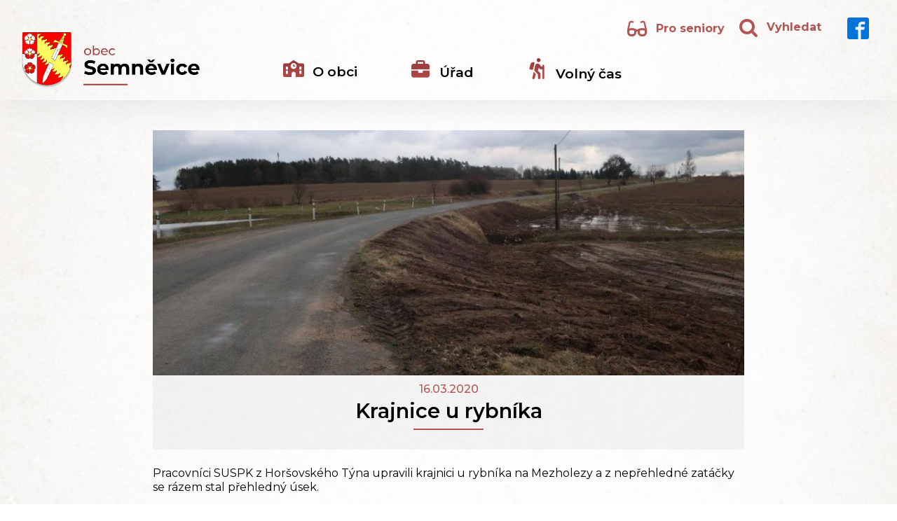

--- FILE ---
content_type: text/html; charset=UTF-8
request_url: https://semnevice.cz/udalosti/krajnice-u-rybnika/
body_size: 21974
content:
<!DOCTYPE html>
<html lang="cs" >
<head>
<meta charset="UTF-8">
<meta name="viewport" content="width=device-width, initial-scale=1.0">
<!-- WP_HEAD() START -->
<link rel="preload" as="style" href="https://fonts.googleapis.com/css?family=Montserrat:100,200,300,400,500,600,700,800,900|Montserrat:100,200,300,400,500,600,700,800,900" >
<link rel="stylesheet" href="https://fonts.googleapis.com/css?family=Montserrat:100,200,300,400,500,600,700,800,900|Montserrat:100,200,300,400,500,600,700,800,900">
<meta name='robots' content='index, follow, max-image-preview:large, max-snippet:-1, max-video-preview:-1' />

	<!-- This site is optimized with the Yoast SEO plugin v20.8 - https://yoast.com/wordpress/plugins/seo/ -->
	<title>Krajnice u rybníka | Obec Semněvice</title>
	<link rel="canonical" href="https://semnevice.cz/udalosti/krajnice-u-rybnika/" />
	<script type="application/ld+json" class="yoast-schema-graph">{"@context":"https://schema.org","@graph":[{"@type":"WebPage","@id":"https://semnevice.cz/udalosti/krajnice-u-rybnika/","url":"https://semnevice.cz/udalosti/krajnice-u-rybnika/","name":"Krajnice u rybníka | Obec Semněvice","isPartOf":{"@id":"https://semnevice.cz/#website"},"primaryImageOfPage":{"@id":"https://semnevice.cz/udalosti/krajnice-u-rybnika/#primaryimage"},"image":{"@id":"https://semnevice.cz/udalosti/krajnice-u-rybnika/#primaryimage"},"thumbnailUrl":"https://semnevice.cz/wp-content/uploads/2023/08/IMG_2404.jpg","datePublished":"2020-03-16T13:51:00+00:00","dateModified":"2023-08-08T12:52:57+00:00","breadcrumb":{"@id":"https://semnevice.cz/udalosti/krajnice-u-rybnika/#breadcrumb"},"inLanguage":"cs","potentialAction":[{"@type":"ReadAction","target":["https://semnevice.cz/udalosti/krajnice-u-rybnika/"]}]},{"@type":"ImageObject","inLanguage":"cs","@id":"https://semnevice.cz/udalosti/krajnice-u-rybnika/#primaryimage","url":"https://semnevice.cz/wp-content/uploads/2023/08/IMG_2404.jpg","contentUrl":"https://semnevice.cz/wp-content/uploads/2023/08/IMG_2404.jpg","width":901,"height":600},{"@type":"BreadcrumbList","@id":"https://semnevice.cz/udalosti/krajnice-u-rybnika/#breadcrumb","itemListElement":[{"@type":"ListItem","position":1,"name":"","item":"https://semnevice.cz/"},{"@type":"ListItem","position":2,"name":"Krajnice u rybníka"}]},{"@type":"WebSite","@id":"https://semnevice.cz/#website","url":"https://semnevice.cz/","name":"Obec Semněvice","description":"oficiální stránky obce","publisher":{"@id":"https://semnevice.cz/#organization"},"potentialAction":[{"@type":"SearchAction","target":{"@type":"EntryPoint","urlTemplate":"https://semnevice.cz/?s={search_term_string}"},"query-input":"required name=search_term_string"}],"inLanguage":"cs"},{"@type":"Organization","@id":"https://semnevice.cz/#organization","name":"Obec Semněvice","url":"https://semnevice.cz/","logo":{"@type":"ImageObject","inLanguage":"cs","@id":"https://semnevice.cz/#/schema/logo/image/","url":"https://semnevice.cz/wp-content/uploads/2023/05/logo_header.png","contentUrl":"https://semnevice.cz/wp-content/uploads/2023/05/logo_header.png","width":993,"height":309,"caption":"Obec Semněvice"},"image":{"@id":"https://semnevice.cz/#/schema/logo/image/"}}]}</script>
	<!-- / Yoast SEO plugin. -->


<link rel='dns-prefetch' href='//cdnjs.cloudflare.com' />
<link rel="alternate" type="application/rss+xml" title="Obec Semněvice &raquo; RSS zdroj" href="https://semnevice.cz/feed/" />
<link rel="alternate" title="oEmbed (JSON)" type="application/json+oembed" href="https://semnevice.cz/wp-json/oembed/1.0/embed?url=https%3A%2F%2Fsemnevice.cz%2Fudalosti%2Fkrajnice-u-rybnika%2F" />
<link rel="alternate" title="oEmbed (XML)" type="text/xml+oembed" href="https://semnevice.cz/wp-json/oembed/1.0/embed?url=https%3A%2F%2Fsemnevice.cz%2Fudalosti%2Fkrajnice-u-rybnika%2F&#038;format=xml" />
<style id='wp-img-auto-sizes-contain-inline-css'>
img:is([sizes=auto i],[sizes^="auto," i]){contain-intrinsic-size:3000px 1500px}
/*# sourceURL=wp-img-auto-sizes-contain-inline-css */
</style>
<style id='wp-block-library-inline-css'>
:root{--wp-block-synced-color:#7a00df;--wp-block-synced-color--rgb:122,0,223;--wp-bound-block-color:var(--wp-block-synced-color);--wp-editor-canvas-background:#ddd;--wp-admin-theme-color:#007cba;--wp-admin-theme-color--rgb:0,124,186;--wp-admin-theme-color-darker-10:#006ba1;--wp-admin-theme-color-darker-10--rgb:0,107,160.5;--wp-admin-theme-color-darker-20:#005a87;--wp-admin-theme-color-darker-20--rgb:0,90,135;--wp-admin-border-width-focus:2px}@media (min-resolution:192dpi){:root{--wp-admin-border-width-focus:1.5px}}.wp-element-button{cursor:pointer}:root .has-very-light-gray-background-color{background-color:#eee}:root .has-very-dark-gray-background-color{background-color:#313131}:root .has-very-light-gray-color{color:#eee}:root .has-very-dark-gray-color{color:#313131}:root .has-vivid-green-cyan-to-vivid-cyan-blue-gradient-background{background:linear-gradient(135deg,#00d084,#0693e3)}:root .has-purple-crush-gradient-background{background:linear-gradient(135deg,#34e2e4,#4721fb 50%,#ab1dfe)}:root .has-hazy-dawn-gradient-background{background:linear-gradient(135deg,#faaca8,#dad0ec)}:root .has-subdued-olive-gradient-background{background:linear-gradient(135deg,#fafae1,#67a671)}:root .has-atomic-cream-gradient-background{background:linear-gradient(135deg,#fdd79a,#004a59)}:root .has-nightshade-gradient-background{background:linear-gradient(135deg,#330968,#31cdcf)}:root .has-midnight-gradient-background{background:linear-gradient(135deg,#020381,#2874fc)}:root{--wp--preset--font-size--normal:16px;--wp--preset--font-size--huge:42px}.has-regular-font-size{font-size:1em}.has-larger-font-size{font-size:2.625em}.has-normal-font-size{font-size:var(--wp--preset--font-size--normal)}.has-huge-font-size{font-size:var(--wp--preset--font-size--huge)}.has-text-align-center{text-align:center}.has-text-align-left{text-align:left}.has-text-align-right{text-align:right}.has-fit-text{white-space:nowrap!important}#end-resizable-editor-section{display:none}.aligncenter{clear:both}.items-justified-left{justify-content:flex-start}.items-justified-center{justify-content:center}.items-justified-right{justify-content:flex-end}.items-justified-space-between{justify-content:space-between}.screen-reader-text{border:0;clip-path:inset(50%);height:1px;margin:-1px;overflow:hidden;padding:0;position:absolute;width:1px;word-wrap:normal!important}.screen-reader-text:focus{background-color:#ddd;clip-path:none;color:#444;display:block;font-size:1em;height:auto;left:5px;line-height:normal;padding:15px 23px 14px;text-decoration:none;top:5px;width:auto;z-index:100000}html :where(.has-border-color){border-style:solid}html :where([style*=border-top-color]){border-top-style:solid}html :where([style*=border-right-color]){border-right-style:solid}html :where([style*=border-bottom-color]){border-bottom-style:solid}html :where([style*=border-left-color]){border-left-style:solid}html :where([style*=border-width]){border-style:solid}html :where([style*=border-top-width]){border-top-style:solid}html :where([style*=border-right-width]){border-right-style:solid}html :where([style*=border-bottom-width]){border-bottom-style:solid}html :where([style*=border-left-width]){border-left-style:solid}html :where(img[class*=wp-image-]){height:auto;max-width:100%}:where(figure){margin:0 0 1em}html :where(.is-position-sticky){--wp-admin--admin-bar--position-offset:var(--wp-admin--admin-bar--height,0px)}@media screen and (max-width:600px){html :where(.is-position-sticky){--wp-admin--admin-bar--position-offset:0px}}
/*# sourceURL=/wp-includes/css/dist/block-library/common.min.css */
</style>
<style id='classic-theme-styles-inline-css'>
/*! This file is auto-generated */
.wp-block-button__link{color:#fff;background-color:#32373c;border-radius:9999px;box-shadow:none;text-decoration:none;padding:calc(.667em + 2px) calc(1.333em + 2px);font-size:1.125em}.wp-block-file__button{background:#32373c;color:#fff;text-decoration:none}
/*# sourceURL=/wp-includes/css/classic-themes.min.css */
</style>
<style id='global-styles-inline-css'>
:root{--wp--preset--aspect-ratio--square: 1;--wp--preset--aspect-ratio--4-3: 4/3;--wp--preset--aspect-ratio--3-4: 3/4;--wp--preset--aspect-ratio--3-2: 3/2;--wp--preset--aspect-ratio--2-3: 2/3;--wp--preset--aspect-ratio--16-9: 16/9;--wp--preset--aspect-ratio--9-16: 9/16;--wp--preset--color--black: #000000;--wp--preset--color--cyan-bluish-gray: #abb8c3;--wp--preset--color--white: #ffffff;--wp--preset--color--pale-pink: #f78da7;--wp--preset--color--vivid-red: #cf2e2e;--wp--preset--color--luminous-vivid-orange: #ff6900;--wp--preset--color--luminous-vivid-amber: #fcb900;--wp--preset--color--light-green-cyan: #7bdcb5;--wp--preset--color--vivid-green-cyan: #00d084;--wp--preset--color--pale-cyan-blue: #8ed1fc;--wp--preset--color--vivid-cyan-blue: #0693e3;--wp--preset--color--vivid-purple: #9b51e0;--wp--preset--color--base: #ffffff;--wp--preset--color--contrast: #000000;--wp--preset--color--primary: #9DFF20;--wp--preset--color--secondary: #345C00;--wp--preset--color--tertiary: #F6F6F6;--wp--preset--gradient--vivid-cyan-blue-to-vivid-purple: linear-gradient(135deg,rgb(6,147,227) 0%,rgb(155,81,224) 100%);--wp--preset--gradient--light-green-cyan-to-vivid-green-cyan: linear-gradient(135deg,rgb(122,220,180) 0%,rgb(0,208,130) 100%);--wp--preset--gradient--luminous-vivid-amber-to-luminous-vivid-orange: linear-gradient(135deg,rgb(252,185,0) 0%,rgb(255,105,0) 100%);--wp--preset--gradient--luminous-vivid-orange-to-vivid-red: linear-gradient(135deg,rgb(255,105,0) 0%,rgb(207,46,46) 100%);--wp--preset--gradient--very-light-gray-to-cyan-bluish-gray: linear-gradient(135deg,rgb(238,238,238) 0%,rgb(169,184,195) 100%);--wp--preset--gradient--cool-to-warm-spectrum: linear-gradient(135deg,rgb(74,234,220) 0%,rgb(151,120,209) 20%,rgb(207,42,186) 40%,rgb(238,44,130) 60%,rgb(251,105,98) 80%,rgb(254,248,76) 100%);--wp--preset--gradient--blush-light-purple: linear-gradient(135deg,rgb(255,206,236) 0%,rgb(152,150,240) 100%);--wp--preset--gradient--blush-bordeaux: linear-gradient(135deg,rgb(254,205,165) 0%,rgb(254,45,45) 50%,rgb(107,0,62) 100%);--wp--preset--gradient--luminous-dusk: linear-gradient(135deg,rgb(255,203,112) 0%,rgb(199,81,192) 50%,rgb(65,88,208) 100%);--wp--preset--gradient--pale-ocean: linear-gradient(135deg,rgb(255,245,203) 0%,rgb(182,227,212) 50%,rgb(51,167,181) 100%);--wp--preset--gradient--electric-grass: linear-gradient(135deg,rgb(202,248,128) 0%,rgb(113,206,126) 100%);--wp--preset--gradient--midnight: linear-gradient(135deg,rgb(2,3,129) 0%,rgb(40,116,252) 100%);--wp--preset--font-size--small: clamp(0.875rem, 0.875rem + ((1vw - 0.2rem) * 0.227), 1rem);--wp--preset--font-size--medium: clamp(1rem, 1rem + ((1vw - 0.2rem) * 0.227), 1.125rem);--wp--preset--font-size--large: clamp(1.75rem, 1.75rem + ((1vw - 0.2rem) * 0.227), 1.875rem);--wp--preset--font-size--x-large: 2.25rem;--wp--preset--font-size--xx-large: clamp(4rem, 4rem + ((1vw - 0.2rem) * 10.909), 10rem);--wp--preset--font-family--dm-sans: "DM Sans", sans-serif;--wp--preset--font-family--ibm-plex-mono: 'IBM Plex Mono', monospace;--wp--preset--font-family--inter: "Inter", sans-serif;--wp--preset--font-family--system-font: -apple-system,BlinkMacSystemFont,"Segoe UI",Roboto,Oxygen-Sans,Ubuntu,Cantarell,"Helvetica Neue",sans-serif;--wp--preset--font-family--source-serif-pro: "Source Serif Pro", serif;--wp--preset--spacing--20: 0.44rem;--wp--preset--spacing--30: clamp(1.5rem, 5vw, 2rem);--wp--preset--spacing--40: clamp(1.8rem, 1.8rem + ((1vw - 0.48rem) * 2.885), 3rem);--wp--preset--spacing--50: clamp(2.5rem, 8vw, 4.5rem);--wp--preset--spacing--60: clamp(3.75rem, 10vw, 7rem);--wp--preset--spacing--70: clamp(5rem, 5.25rem + ((1vw - 0.48rem) * 9.096), 8rem);--wp--preset--spacing--80: clamp(7rem, 14vw, 11rem);--wp--preset--shadow--natural: 6px 6px 9px rgba(0, 0, 0, 0.2);--wp--preset--shadow--deep: 12px 12px 50px rgba(0, 0, 0, 0.4);--wp--preset--shadow--sharp: 6px 6px 0px rgba(0, 0, 0, 0.2);--wp--preset--shadow--outlined: 6px 6px 0px -3px rgb(255, 255, 255), 6px 6px rgb(0, 0, 0);--wp--preset--shadow--crisp: 6px 6px 0px rgb(0, 0, 0);}:root :where(.is-layout-flow) > :first-child{margin-block-start: 0;}:root :where(.is-layout-flow) > :last-child{margin-block-end: 0;}:root :where(.is-layout-flow) > *{margin-block-start: 1.5rem;margin-block-end: 0;}:root :where(.is-layout-constrained) > :first-child{margin-block-start: 0;}:root :where(.is-layout-constrained) > :last-child{margin-block-end: 0;}:root :where(.is-layout-constrained) > *{margin-block-start: 1.5rem;margin-block-end: 0;}:root :where(.is-layout-flex){gap: 1.5rem;}:root :where(.is-layout-grid){gap: 1.5rem;}body .is-layout-flex{display: flex;}.is-layout-flex{flex-wrap: wrap;align-items: center;}.is-layout-flex > :is(*, div){margin: 0;}body .is-layout-grid{display: grid;}.is-layout-grid > :is(*, div){margin: 0;}.has-black-color{color: var(--wp--preset--color--black) !important;}.has-cyan-bluish-gray-color{color: var(--wp--preset--color--cyan-bluish-gray) !important;}.has-white-color{color: var(--wp--preset--color--white) !important;}.has-pale-pink-color{color: var(--wp--preset--color--pale-pink) !important;}.has-vivid-red-color{color: var(--wp--preset--color--vivid-red) !important;}.has-luminous-vivid-orange-color{color: var(--wp--preset--color--luminous-vivid-orange) !important;}.has-luminous-vivid-amber-color{color: var(--wp--preset--color--luminous-vivid-amber) !important;}.has-light-green-cyan-color{color: var(--wp--preset--color--light-green-cyan) !important;}.has-vivid-green-cyan-color{color: var(--wp--preset--color--vivid-green-cyan) !important;}.has-pale-cyan-blue-color{color: var(--wp--preset--color--pale-cyan-blue) !important;}.has-vivid-cyan-blue-color{color: var(--wp--preset--color--vivid-cyan-blue) !important;}.has-vivid-purple-color{color: var(--wp--preset--color--vivid-purple) !important;}.has-black-background-color{background-color: var(--wp--preset--color--black) !important;}.has-cyan-bluish-gray-background-color{background-color: var(--wp--preset--color--cyan-bluish-gray) !important;}.has-white-background-color{background-color: var(--wp--preset--color--white) !important;}.has-pale-pink-background-color{background-color: var(--wp--preset--color--pale-pink) !important;}.has-vivid-red-background-color{background-color: var(--wp--preset--color--vivid-red) !important;}.has-luminous-vivid-orange-background-color{background-color: var(--wp--preset--color--luminous-vivid-orange) !important;}.has-luminous-vivid-amber-background-color{background-color: var(--wp--preset--color--luminous-vivid-amber) !important;}.has-light-green-cyan-background-color{background-color: var(--wp--preset--color--light-green-cyan) !important;}.has-vivid-green-cyan-background-color{background-color: var(--wp--preset--color--vivid-green-cyan) !important;}.has-pale-cyan-blue-background-color{background-color: var(--wp--preset--color--pale-cyan-blue) !important;}.has-vivid-cyan-blue-background-color{background-color: var(--wp--preset--color--vivid-cyan-blue) !important;}.has-vivid-purple-background-color{background-color: var(--wp--preset--color--vivid-purple) !important;}.has-black-border-color{border-color: var(--wp--preset--color--black) !important;}.has-cyan-bluish-gray-border-color{border-color: var(--wp--preset--color--cyan-bluish-gray) !important;}.has-white-border-color{border-color: var(--wp--preset--color--white) !important;}.has-pale-pink-border-color{border-color: var(--wp--preset--color--pale-pink) !important;}.has-vivid-red-border-color{border-color: var(--wp--preset--color--vivid-red) !important;}.has-luminous-vivid-orange-border-color{border-color: var(--wp--preset--color--luminous-vivid-orange) !important;}.has-luminous-vivid-amber-border-color{border-color: var(--wp--preset--color--luminous-vivid-amber) !important;}.has-light-green-cyan-border-color{border-color: var(--wp--preset--color--light-green-cyan) !important;}.has-vivid-green-cyan-border-color{border-color: var(--wp--preset--color--vivid-green-cyan) !important;}.has-pale-cyan-blue-border-color{border-color: var(--wp--preset--color--pale-cyan-blue) !important;}.has-vivid-cyan-blue-border-color{border-color: var(--wp--preset--color--vivid-cyan-blue) !important;}.has-vivid-purple-border-color{border-color: var(--wp--preset--color--vivid-purple) !important;}.has-vivid-cyan-blue-to-vivid-purple-gradient-background{background: var(--wp--preset--gradient--vivid-cyan-blue-to-vivid-purple) !important;}.has-light-green-cyan-to-vivid-green-cyan-gradient-background{background: var(--wp--preset--gradient--light-green-cyan-to-vivid-green-cyan) !important;}.has-luminous-vivid-amber-to-luminous-vivid-orange-gradient-background{background: var(--wp--preset--gradient--luminous-vivid-amber-to-luminous-vivid-orange) !important;}.has-luminous-vivid-orange-to-vivid-red-gradient-background{background: var(--wp--preset--gradient--luminous-vivid-orange-to-vivid-red) !important;}.has-very-light-gray-to-cyan-bluish-gray-gradient-background{background: var(--wp--preset--gradient--very-light-gray-to-cyan-bluish-gray) !important;}.has-cool-to-warm-spectrum-gradient-background{background: var(--wp--preset--gradient--cool-to-warm-spectrum) !important;}.has-blush-light-purple-gradient-background{background: var(--wp--preset--gradient--blush-light-purple) !important;}.has-blush-bordeaux-gradient-background{background: var(--wp--preset--gradient--blush-bordeaux) !important;}.has-luminous-dusk-gradient-background{background: var(--wp--preset--gradient--luminous-dusk) !important;}.has-pale-ocean-gradient-background{background: var(--wp--preset--gradient--pale-ocean) !important;}.has-electric-grass-gradient-background{background: var(--wp--preset--gradient--electric-grass) !important;}.has-midnight-gradient-background{background: var(--wp--preset--gradient--midnight) !important;}.has-small-font-size{font-size: var(--wp--preset--font-size--small) !important;}.has-medium-font-size{font-size: var(--wp--preset--font-size--medium) !important;}.has-large-font-size{font-size: var(--wp--preset--font-size--large) !important;}.has-x-large-font-size{font-size: var(--wp--preset--font-size--x-large) !important;}
/*# sourceURL=global-styles-inline-css */
</style>
<link rel='stylesheet' id='contact-form-7-css' href='https://semnevice.cz/wp-content/plugins/contact-form-7/includes/css/styles.css?ver=5.7.7' media='all' />
<link rel='stylesheet' id='script-64737b19a5d79-css' href='https://cdnjs.cloudflare.com/ajax/libs/font-awesome/6.4.0/css/all.min.css' media='all' />
<link rel='stylesheet' id='oxygen-css' href='https://semnevice.cz/wp-content/plugins/oxygen/component-framework/oxygen.css?ver=4.5' media='all' />
<link rel='stylesheet' id='slb_core-css' href='https://semnevice.cz/wp-content/plugins/simple-lightbox/client/css/app.css?ver=2.9.3' media='all' />
<script src="https://semnevice.cz/wp-includes/js/jquery/jquery.min.js?ver=3.7.1" id="jquery-core-js"></script>
<script id="wp-statistics-tracker-js-extra">
var WP_Statistics_Tracker_Object = {"hitRequestUrl":"https://semnevice.cz/wp-json/wp-statistics/v2/hit?wp_statistics_hit_rest=yes&track_all=1&current_page_type=post_type_udalosti&current_page_id=2651&search_query&page_uri=L3VkYWxvc3RpL2tyYWpuaWNlLXUtcnlibmlrYS8","keepOnlineRequestUrl":"https://semnevice.cz/wp-json/wp-statistics/v2/online?wp_statistics_hit_rest=yes&track_all=1&current_page_type=post_type_udalosti&current_page_id=2651&search_query&page_uri=L3VkYWxvc3RpL2tyYWpuaWNlLXUtcnlibmlrYS8","option":{"dntEnabled":true,"cacheCompatibility":false}};
//# sourceURL=wp-statistics-tracker-js-extra
</script>
<script src="https://semnevice.cz/wp-content/plugins/wp-statistics/assets/js/tracker.js?ver=6.9" id="wp-statistics-tracker-js"></script>
<link rel="https://api.w.org/" href="https://semnevice.cz/wp-json/" /><link rel="alternate" title="JSON" type="application/json" href="https://semnevice.cz/wp-json/wp/v2/udalosti/2651" /><link rel="EditURI" type="application/rsd+xml" title="RSD" href="https://semnevice.cz/xmlrpc.php?rsd" />
<meta name="generator" content="WordPress 6.9" />
<link rel='shortlink' href='https://semnevice.cz/?p=2651' />
<!-- Analytics by WP Statistics v14.1.6 - https://wp-statistics.com/ -->
<style class='wp-fonts-local'>
@font-face{font-family:"DM Sans";font-style:normal;font-weight:400;font-display:fallback;src:url('https://semnevice.cz/wp-content/themes/oxygen-is-not-a-theme/assets/fonts/dm-sans/DMSans-Regular.woff2') format('woff2');font-stretch:normal;}
@font-face{font-family:"DM Sans";font-style:italic;font-weight:400;font-display:fallback;src:url('https://semnevice.cz/wp-content/themes/oxygen-is-not-a-theme/assets/fonts/dm-sans/DMSans-Regular-Italic.woff2') format('woff2');font-stretch:normal;}
@font-face{font-family:"DM Sans";font-style:normal;font-weight:700;font-display:fallback;src:url('https://semnevice.cz/wp-content/themes/oxygen-is-not-a-theme/assets/fonts/dm-sans/DMSans-Bold.woff2') format('woff2');font-stretch:normal;}
@font-face{font-family:"DM Sans";font-style:italic;font-weight:700;font-display:fallback;src:url('https://semnevice.cz/wp-content/themes/oxygen-is-not-a-theme/assets/fonts/dm-sans/DMSans-Bold-Italic.woff2') format('woff2');font-stretch:normal;}
@font-face{font-family:"IBM Plex Mono";font-style:normal;font-weight:300;font-display:block;src:url('https://semnevice.cz/wp-content/themes/oxygen-is-not-a-theme/assets/fonts/ibm-plex-mono/IBMPlexMono-Light.woff2') format('woff2');font-stretch:normal;}
@font-face{font-family:"IBM Plex Mono";font-style:normal;font-weight:400;font-display:block;src:url('https://semnevice.cz/wp-content/themes/oxygen-is-not-a-theme/assets/fonts/ibm-plex-mono/IBMPlexMono-Regular.woff2') format('woff2');font-stretch:normal;}
@font-face{font-family:"IBM Plex Mono";font-style:italic;font-weight:400;font-display:block;src:url('https://semnevice.cz/wp-content/themes/oxygen-is-not-a-theme/assets/fonts/ibm-plex-mono/IBMPlexMono-Italic.woff2') format('woff2');font-stretch:normal;}
@font-face{font-family:"IBM Plex Mono";font-style:normal;font-weight:700;font-display:block;src:url('https://semnevice.cz/wp-content/themes/oxygen-is-not-a-theme/assets/fonts/ibm-plex-mono/IBMPlexMono-Bold.woff2') format('woff2');font-stretch:normal;}
@font-face{font-family:Inter;font-style:normal;font-weight:200 900;font-display:fallback;src:url('https://semnevice.cz/wp-content/themes/oxygen-is-not-a-theme/assets/fonts/inter/Inter-VariableFont_slnt,wght.ttf') format('truetype');font-stretch:normal;}
@font-face{font-family:"Source Serif Pro";font-style:normal;font-weight:200 900;font-display:fallback;src:url('https://semnevice.cz/wp-content/themes/oxygen-is-not-a-theme/assets/fonts/source-serif-pro/SourceSerif4Variable-Roman.ttf.woff2') format('woff2');font-stretch:normal;}
@font-face{font-family:"Source Serif Pro";font-style:italic;font-weight:200 900;font-display:fallback;src:url('https://semnevice.cz/wp-content/themes/oxygen-is-not-a-theme/assets/fonts/source-serif-pro/SourceSerif4Variable-Italic.ttf.woff2') format('woff2');font-stretch:normal;}
</style>
<link rel="icon" href="https://semnevice.cz/wp-content/uploads/2023/07/znak_maly-150x150.png" sizes="32x32" />
<link rel="icon" href="https://semnevice.cz/wp-content/uploads/2023/07/znak_maly.png" sizes="192x192" />
<link rel="apple-touch-icon" href="https://semnevice.cz/wp-content/uploads/2023/07/znak_maly.png" />
<meta name="msapplication-TileImage" content="https://semnevice.cz/wp-content/uploads/2023/07/znak_maly.png" />
<link rel='stylesheet' id='oxygen-styles-css' href='//semnevice.cz/udalosti/krajnice-u-rybnika/?xlink=css&#038;ver=6.9' media='all' />
<!-- END OF WP_HEAD() -->
</head>
<body class="wp-singular udalosti-template-default single single-udalosti postid-2651 wp-embed-responsive wp-theme-oxygen-is-not-a-theme  oxygen-body" >




						<div id="header" class="ct-div-block shadow" ><div id="header_inner" class="ct-div-block " ><div id="div_block-40-9" class="ct-div-block" ><a id="link-49-9" class="ct-link" href="/" target="_self"  ><img  id="image-7-9" alt="" src="https://semnevice.cz/wp-content/uploads/2023/05/logo_header.png" class="ct-image" srcset="https://semnevice.cz/wp-content/uploads/2023/05/logo_header.png 993w, https://semnevice.cz/wp-content/uploads/2023/05/logo_header-300x93.png 300w, https://semnevice.cz/wp-content/uploads/2023/05/logo_header-768x239.png 768w" sizes="(max-width: 993px) 100vw, 993px" /></a></div><div id="div_block-41-9" class="ct-div-block" ><div id="div_block-26-9" class="ct-div-block" ><a id="link-28-9" class="ct-link" href="https://semnevice.cz/obec"   ><img  id="image-30-9" alt="" src="https://semnevice.cz/wp-content/uploads/2023/04/o_obci.png" class="ct-image header__menu-icon" srcset="" sizes="(max-width: 96px) 100vw, 96px" /><h3 id="headline-31-9" class="ct-headline header__nav-text">O obci</h3></a><a id="link-33-9" class="ct-link" href="https://semnevice.cz/urad/obecni-urad/"   ><img  id="image-34-9" alt="" src="https://semnevice.cz/wp-content/uploads/2023/05/urad.png" class="ct-image header__menu-icon" srcset="" sizes="(max-width: 76px) 100vw, 76px" /><h3 id="headline-35-9" class="ct-headline header__nav-text">Úřad</h3></a><a id="link-36-9" class="ct-link" href="https://semnevice.cz/volny-cas/"   ><img  id="image-37-h9" alt="" src="https://semnevice.cz/wp-content/uploads/2023/04/volny_cas.png" class="ct-image header__menu-icon" srcset="" sizes="(max-width: 64px) 100vw, 64px" /><h3 id="headline-38-9" class="ct-headline header__nav-text">Volný čas</h3></a></div><div id="_social_icons-115-9" class="oxy-social-icons" ><a href='https://www.facebook.com/profile.php?id=100089377685726' target='_blank' class='oxy-social-icons-facebook'><svg><title>Visit our Facebook</title><use xlink:href='#oxy-social-icons-icon-facebook-blank'></use></svg></a></div><div id="search_icon" class="ct-fancy-icon vyhledat-trigger" ><svg id="svg-search_icon"><use xlink:href="#FontAwesomeicon-search"></use></svg></div><div id="div_block-238-9" class="ct-div-block vyhledat-trigger" ><div id="fancy_icon-237-9" class="ct-fancy-icon" ><svg id="svg-fancy_icon-237-9"><use xlink:href="#FontAwesomeicon-search"></use></svg></div><div id="text_block-239-9" class="ct-text-block" >Vyhledat</div></div><a id="link-247-9" class="ct-link" href="https://semnevice.cz/senior/"   ><div id="div_block-240-9" class="ct-div-block " ><div id="code_block-244-9" class="ct-code-block" ><i class="fa-solid fa-glasses"></i></div><div id="text_block-242-9" class="ct-text-block" >Pro seniory</div></div></a><div id="fancy_icon-162-9" class="ct-fancy-icon" ><svg id="svg-fancy_icon-162-9"><use xlink:href="#FontAwesomeicon-bars"></use></svg></div></div></div></div><div id="aktualita-single" class="ct-div-block" ><img  id="image-33-677" alt="" src="https://semnevice.cz/wp-content/uploads/2023/08/IMG_2404.jpg" class="ct-image" srcset="https://semnevice.cz/wp-content/uploads/2023/08/IMG_2404.jpg 901w, https://semnevice.cz/wp-content/uploads/2023/08/IMG_2404-300x200.jpg 300w, https://semnevice.cz/wp-content/uploads/2023/08/IMG_2404-768x511.jpg 768w" sizes="(max-width: 901px) 100vw, 901px" /><div id="div_block-34-677" class="ct-div-block" ><h4 id="headline-35-677" class="ct-headline"><span id="span-36-677" class="ct-span" >16.03.2020</span></h4><h1 id="headline-37-677" class="ct-headline linka"><span id="span-38-677" class="ct-span" >Krajnice u rybníka</span></h1></div><div id="text_block-39-677" class="ct-text-block" ><span id="span-40-677" class="ct-span oxy-stock-content-styles" >
<p>Pracovníci SUSPK z Horšovského Týna upravili krajnici u rybníka na Mezholezy a z nepřehledné zatáčky se rázem stal přehledný úsek.</p>
</span></div><div id="div_block-46-677" class="ct-div-block autor_clanku" ><div id="_rich_text-47-677" class="oxy-rich-text" ><p><em>Autor článku:  Mgr. Antonín Kolář</em></p></div></div><div id="div_block-11-658" class="ct-div-block" ><a id="link_button-12-658" class="ct-link-button big_btn" href="https://semnevice.cz/volny-cas/udalosti/"   >&lt; Události obce</a></div></div><footer id="footer" class="ct-div-block shadow" ><div id="div_block-65-9" class="ct-div-block" ><h6 id="headline-61-9" class="ct-headline">Kontakt</h6><div id="div_block-67-9" class="ct-div-block" ><div id="_rich_text-66-9" class="oxy-rich-text" ><p><strong>Obec Semněvice</strong><br />Semněvice č.p. 34, <br />346 01 Horšovský Týn</p></div><div id="div_block-71-9" class="ct-div-block" ><div id="div_block-72-9" class="ct-div-block icon-wrapper" ><div id="fancy_icon-75-9" class="ct-fancy-icon" ><svg id="svg-fancy_icon-75-9"><use xlink:href="#FontAwesomeicon-phone"></use></svg></div><div id="text_block-73-9" class="ct-text-block" ><a href="tel:+420 379 493 138">+420 379 493 138</a></div></div><div id="div_block-77-9" class="ct-div-block icon-wrapper" ><div id="fancy_icon-78-9" class="ct-fancy-icon" ><svg id="svg-fancy_icon-78-9"><use xlink:href="#FontAwesomeicon-envelope"></use></svg></div><div id="text_block-79-9" class="ct-text-block" ><a href="mailto:obec.semnevice@gmail.com">obec.semnevice@gmail.com</a></div></div></div><div id="div_block-88-9" class="ct-div-block" ><img  id="image-93-9" alt="" src="https://semnevice.cz/wp-content/uploads/2023/05/map-footer2.png" class="ct-image" srcset="https://semnevice.cz/wp-content/uploads/2023/05/map-footer2.png 1012w, https://semnevice.cz/wp-content/uploads/2023/05/map-footer2-300x176.png 300w, https://semnevice.cz/wp-content/uploads/2023/05/map-footer2-768x452.png 768w" sizes="(max-width: 1012px) 100vw, 1012px" /><a id="link-95-9" class="ct-link " href="https://semnevice.cz/urad/obecni-urad/"   ><h4 id="headline-96-9" class="ct-headline">Detail kontaktu</h4><div id="fancy_icon-97-9" class="ct-fancy-icon" ><svg id="svg-fancy_icon-97-9"><use xlink:href="#FontAwesomeicon-chevron-right"></use></svg></div></a></div></div></div></footer><div id="footer_bottom" class="ct-div-block" ><div id="_rich_text-70-9" class="oxy-rich-text" ><p>Oficiální stránky obce Semněvice © 2023, zhotoveno od www.studiovize.cz</p></div><a id="link-264-9" class="ct-link" href="https://semnevice.cz/urad/povinne-informace/"   ><div id="text_block-258-9" class="ct-text-block " >Povinné informace &amp; GDPR</div></a></div>            <div tabindex="-1" class="oxy-modal-backdrop  "
                style="background-color: rgba(0,0,0,0.83);"
                data-trigger="user_clicks_element"                data-trigger-selector=".vyhledat-trigger"                data-trigger-time="5"                data-trigger-time-unit="seconds"                data-close-automatically="no"                data-close-after-time="10"                data-close-after-time-unit="seconds"                data-trigger_scroll_amount="50"                data-trigger_scroll_direction="down"	            data-scroll_to_selector=""	            data-time_inactive="60"	            data-time-inactive-unit="seconds"	            data-number_of_clicks="3"	            data-close_on_esc="on"	            data-number_of_page_views="3"                data-close-after-form-submit="no"                data-open-again="always_show"                data-open-again-after-days="3"            >

                <div id="modal-100-9" class="ct-modal" ><h2 id="headline-104-9" class="ct-headline">Vyhledávání</h2><div id="code_block-101-9" class="ct-code-block" ><div id="header__search" class="oxy-search-form ">
                <form role="search" method="get" class="search-form" action="https://semnevice.cz/">
				<label>
					<span class="screen-reader-text">Vyhledávání</span>
					<input type="search" class="search-field shadow" placeholder="Hledaný výraz …" value="" name="s">
				</label>
					
					    <span class="icon-input-btn">
	
				<input type="submit" class="search-submit shadow" value="Hledat">
	</span>
				
			</form>                


</div></div><a id="link_button-102-9" class="ct-link-button oxy-close-modal" href="http://" target="_self"  >X</a></div>
            </div>
                    <div tabindex="-1" class="oxy-modal-backdrop right "
                style="background-color: rgba(0,0,0,0.5);"
                data-trigger="user_clicks_element"                data-trigger-selector="#fancy_icon-162-9"                data-trigger-time="5"                data-trigger-time-unit="seconds"                data-close-automatically="no"                data-close-after-time="10"                data-close-after-time-unit="seconds"                data-trigger_scroll_amount="50"                data-trigger_scroll_direction="down"	            data-scroll_to_selector=""	            data-time_inactive="60"	            data-time-inactive-unit="seconds"	            data-number_of_clicks="3"	            data-close_on_esc="off"	            data-number_of_page_views="3"                data-close-after-form-submit="no"                data-open-again="always_show"                data-open-again-after-days="3"            >

                <div id="modal-156-9" class="ct-modal" ><a id="link-234-9" class="ct-link" href="/"   ><img  id="image-166-9" alt="" src="https://semnevice.cz/wp-content/uploads/2023/07/h.png" class="ct-image mobileMenu_nadpis_ikona" srcset="" sizes="(max-width: 88px) 100vw, 88px" /><h3 id="headline-167-9" class="ct-headline mobileMenu_nadpis_text">Úvod</h3></a><div id="div_block-229-9" class="ct-div-block mobileMenu_nadpis"  data-mobilemenu="obec"><img  id="image-230-9" alt="" src="https://semnevice.cz/wp-content/uploads/2023/04/o_obci.png" class="ct-image mobileMenu_nadpis_ikona" srcset="" sizes="(max-width: 96px) 100vw, 96px" /><h3 id="headline-231-9" class="ct-headline mobileMenu_nadpis_text">O obci</h3><div id="fancy_icon-232-9" class="ct-fancy-icon mobileMenu_nadpis_icon" ><svg id="svg-fancy_icon-232-9"><use xlink:href="#FontAwesomeicon-chevron-down"></use></svg></div></div><div id="code_block-189-9" class="ct-code-block customMenuMobile"  data-mobilemenu="obec"><nav class="menu-container"><ul id="menu-o-obci" class="menu"><li id="menu-item-769" class="menu-item menu-item-type-post_type menu-item-object-page menu-item-769"><a href="https://semnevice.cz/obec/aktuality/">Aktuality</a></li>
<li id="menu-item-11466" class="menu-item menu-item-type-custom menu-item-object-custom menu-item-11466"><a href="/udalosti">Události</a></li>
<li id="menu-item-12552" class="menu-item menu-item-type-post_type menu-item-object-page menu-item-12552"><a href="https://semnevice.cz/obec/prace-v-obci/">Práce v obci</a></li>
<li id="menu-item-1657" class="menu-item menu-item-type-post_type menu-item-object-page menu-item-1657"><a href="https://semnevice.cz/obec/verejny-kalendar/">Obecní kalendář</a></li>
<li id="menu-item-9596" class="menu-item menu-item-type-post_type menu-item-object-page menu-item-9596"><a href="https://semnevice.cz/obec/napsali-o-nas/">Napsali o nás</a></li>
<li id="menu-item-108" class="menu-item menu-item-type-post_type menu-item-object-page menu-item-108"><a href="https://semnevice.cz/obec/informace-o-obci/">Informace o obci</a></li>
<li id="menu-item-1674" class="menu-item menu-item-type-custom menu-item-object-custom menu-item-has-children menu-item-1674"><a>Historie</a>
<ul class="sub-menu">
	<li id="menu-item-10135" class="menu-item menu-item-type-post_type menu-item-object-page menu-item-10135"><a href="https://semnevice.cz/obec/z-historie-obce/">I. Z HISTORIE OBCE</a></li>
	<li id="menu-item-10146" class="menu-item menu-item-type-post_type menu-item-object-page menu-item-10146"><a href="https://semnevice.cz/obec/ii-o-svatem-jiri/">II. KOSTEL SVATÉHO JIŘÍ</a></li>
	<li id="menu-item-10145" class="menu-item menu-item-type-post_type menu-item-object-page menu-item-10145"><a href="https://semnevice.cz/obec/iii-o-svate-lucii/">III. O SVATÉ LUCII</a></li>
	<li id="menu-item-10148" class="menu-item menu-item-type-post_type menu-item-object-page menu-item-10148"><a href="https://semnevice.cz/obec/iv-o-erbech-dobrohostu-z-ronsperka-panu-z-lobkowicz-slovickych-ze-slovic-a-hrabat-a-knizat-z-trautmansdorfu/">IV. O ERBECH DOBROHOSTŮ Z RONŠPERKA, PÁNŮ Z LOBKOWICZ,  ŠLOVICKÝCH ZE ŠLOVIC A HRABAT A KNÍŽAT Z TRAUTMANSDORFU</a></li>
	<li id="menu-item-10147" class="menu-item menu-item-type-post_type menu-item-object-page menu-item-10147"><a href="https://semnevice.cz/obec/v-obecni-znak/">V. OBECNÍ ZNAK</a></li>
	<li id="menu-item-9599" class="menu-item menu-item-type-post_type menu-item-object-page menu-item-9599"><a href="https://semnevice.cz/obec/pamatkove-chranene-objekty/">Památkově chráněné objekty</a></li>
	<li id="menu-item-120" class="menu-item menu-item-type-post_type menu-item-object-page menu-item-120"><a href="https://semnevice.cz/obec/prehled-starostu/">Přehled starostů a předsedů</a></li>
</ul>
</li>
<li id="menu-item-123" class="menu-item menu-item-type-post_type menu-item-object-page menu-item-123"><a href="https://semnevice.cz/obec/prehled-obci/">Přehled obcí</a></li>
<li id="menu-item-281" class="menu-item menu-item-type-post_type menu-item-object-page menu-item-281"><a href="https://semnevice.cz/obec/symboly-obce/">Symboly obce</a></li>
</ul></nav></div><div id="div_block-178-9" class="ct-div-block mobileMenu_nadpis"  data-mobilemenu="urad"><img  id="image-169-9" alt="" src="https://semnevice.cz/wp-content/uploads/2023/05/urad.png" class="ct-image mobileMenu_nadpis_ikona" srcset="" sizes="(max-width: 76px) 100vw, 76px" /><h3 id="headline-170-9" class="ct-headline mobileMenu_nadpis_text">Úřad</h3><div id="fancy_icon-205-9" class="ct-fancy-icon mobileMenu_nadpis_icon" ><svg id="svg-fancy_icon-205-9"><use xlink:href="#FontAwesomeicon-chevron-down"></use></svg></div></div><div id="code_block-190-9" class="ct-code-block customMenuMobile"  data-mobilemenu="urad"><nav class="menu-container"><ul id="menu-urad" class="menu"><li id="menu-item-138" class="menu-item menu-item-type-post_type menu-item-object-page menu-item-138"><a href="https://semnevice.cz/urad/obecni-urad/">Obecní úřad</a></li>
<li id="menu-item-856" class="menu-item menu-item-type-post_type menu-item-object-page menu-item-856"><a href="https://semnevice.cz/urad/uredni-deska/">Úřední deska</a></li>
<li id="menu-item-141" class="menu-item menu-item-type-post_type menu-item-object-page menu-item-has-children menu-item-141"><a href="https://semnevice.cz/urad/povinne-informace/">Povinné informace</a>
<ul class="sub-menu">
	<li id="menu-item-223" class="menu-item menu-item-type-post_type menu-item-object-page menu-item-223"><a href="https://semnevice.cz/urad/povinne-informace/povinne-informace-obce/">Povinné informace obce</a></li>
	<li id="menu-item-238" class="menu-item menu-item-type-post_type menu-item-object-page menu-item-238"><a href="https://semnevice.cz/urad/povinne-informace/pridelene-dotace/">Přidělené dotace</a></li>
	<li id="menu-item-227" class="menu-item menu-item-type-post_type menu-item-object-page menu-item-227"><a href="https://semnevice.cz/urad/povinne-informace/prohlaseni-o-pristupnosti-stranek/">Prohlášení o přístupnosti stránek</a></li>
	<li id="menu-item-193" class="menu-item menu-item-type-post_type menu-item-object-page menu-item-193"><a href="https://semnevice.cz/urad/povinne-informace/gdpr-ochrana-osobnich-udaju/">Ochrana osobních údajů (GDPR a cookies)</a></li>
</ul>
</li>
<li id="menu-item-994" class="menu-item menu-item-type-post_type menu-item-object-page menu-item-994"><a href="https://semnevice.cz/urad/verejne-zastupitelstvo-obce/">Veřejné zastupitelstvo obce</a></li>
<li id="menu-item-965" class="menu-item menu-item-type-post_type menu-item-object-page menu-item-965"><a href="https://semnevice.cz/urad/sjednat-schuzku/">Sjednat schůzku</a></li>
<li id="menu-item-972" class="menu-item menu-item-type-post_type menu-item-object-page menu-item-972"><a href="https://semnevice.cz/urad/nahlasit-zavadu/">Nahlásit závadu</a></li>
<li id="menu-item-191" class="menu-item menu-item-type-post_type menu-item-object-page menu-item-has-children menu-item-191"><a href="https://semnevice.cz/urad/dokumenty/">Dokumenty obce</a>
<ul class="sub-menu">
	<li id="menu-item-192" class="menu-item menu-item-type-post_type menu-item-object-page menu-item-192"><a href="https://semnevice.cz/urad/dokumenty/uzemni-plan/">Územní plán</a></li>
	<li id="menu-item-199" class="menu-item menu-item-type-post_type menu-item-object-page menu-item-199"><a href="https://semnevice.cz/urad/dokumenty/zamer-obce/">Záměr obce</a></li>
	<li id="menu-item-205" class="menu-item menu-item-type-post_type menu-item-object-page menu-item-205"><a href="https://semnevice.cz/urad/dokumenty/rozpocet-obce/">Rozpočet obce</a></li>
	<li id="menu-item-311" class="menu-item menu-item-type-post_type menu-item-object-page menu-item-311"><a href="https://semnevice.cz/urad/dokumenty/uzavrene-smlouvy/">Uzavřené smlouvy</a></li>
	<li id="menu-item-367" class="menu-item menu-item-type-post_type menu-item-object-page menu-item-367"><a href="https://semnevice.cz/urad/dokumenty/vyhlasky-a-narizeni/">Vyhlášky a nařízení</a></li>
</ul>
</li>
<li id="menu-item-230" class="menu-item menu-item-type-post_type menu-item-object-page menu-item-230"><a href="https://semnevice.cz/urad/czech-point/">Czech Point</a></li>
<li id="menu-item-302" class="menu-item menu-item-type-custom menu-item-object-custom menu-item-302"><a target="_blank" href="https://www.pracevregionu.cz/region/Doma%C5%BElice">Nabídka práce v regionu</a></li>
</ul></nav></div><div id="div_block-179-9" class="ct-div-block mobileMenu_nadpis"  data-mobilemenu="volnycas"><img  id="image-172-9" alt="" src="https://semnevice.cz/wp-content/uploads/2023/04/volny_cas.png" class="ct-image mobileMenu_nadpis_ikona" srcset="" sizes="(max-width: 64px) 100vw, 64px" /><h3 id="headline-173-9" class="ct-headline mobileMenu_nadpis_text">Volný čas</h3><div id="fancy_icon-203-9" class="ct-fancy-icon mobileMenu_nadpis_icon" ><svg id="svg-fancy_icon-203-9"><use xlink:href="#FontAwesomeicon-chevron-down"></use></svg></div></div><div id="code_block-192-9" class="ct-code-block customMenuMobile"  data-mobilemenu="volnycas"><nav class="menu-container"><ul id="menu-volny-cas" class="menu"><li id="menu-item-2477" class="menu-item menu-item-type-post_type menu-item-object-page menu-item-2477"><a href="https://semnevice.cz/volny-cas/fotogalerie/">Fotogalerie</a></li>
<li id="menu-item-382" class="menu-item menu-item-type-post_type menu-item-object-page menu-item-382"><a href="https://semnevice.cz/volny-cas/plan-akci/">Plán akcí</a></li>
<li id="menu-item-952" class="menu-item menu-item-type-post_type menu-item-object-page menu-item-952"><a href="https://semnevice.cz/volny-cas/turistika/">Turistika</a></li>
<li id="menu-item-10152" class="menu-item menu-item-type-post_type menu-item-object-page menu-item-10152"><a href="https://semnevice.cz/volny-cas/kultura-kolem-nas/">Kultura kolem nás</a></li>
</ul></nav></div><div id="fancy_icon-163-9" class="ct-fancy-icon oxy-close-modal" ><svg id="svg-fancy_icon-163-9"><use xlink:href="#Lineariconsicon-cross"></use></svg></div><a id="link-254-9" class="ct-link" href="https://semnevice.cz/senior/"   ><div id="code_block-256-9" class="ct-code-block" ><i class="fa-solid fa-glasses"></i></div><div id="text_block-257-9" class="ct-text-block" >Zjednodušená verze</div></a><div id="div_block-206-9" class="ct-div-block" ><h4 id="headline-225-9" class="ct-headline linka">Základní informace</h4><div id="div_block-226-9" class="ct-div-block" ><div id="div_block-227-9" class="ct-div-block icon-wrapper" ><div id="fancy_icon-228-9" class="ct-fancy-icon" ><svg id="svg-fancy_icon-228-9"><use xlink:href="#FontAwesomeicon-map-marker"></use></svg></div><div id="_rich_text-207-9" class="oxy-rich-text" ><p><strong>Obec Semněvice</strong><br />Semněvice č.p. 34, <br />346 01 Horšovský Týn</p></div></div></div><div id="div_block-208-9" class="ct-div-block" ><div id="div_block-209-9" class="ct-div-block icon-wrapper" ><div id="fancy_icon-210-9" class="ct-fancy-icon" ><svg id="svg-fancy_icon-210-9"><use xlink:href="#FontAwesomeicon-phone"></use></svg></div><div id="text_block-211-9" class="ct-text-block black-font" ><a href="tel:+420 379 493 138">+420 379 493 138</a></div></div><div id="div_block-212-9" class="ct-div-block icon-wrapper" ><div id="fancy_icon-213-9" class="ct-fancy-icon" ><svg id="svg-fancy_icon-213-9"><use xlink:href="#FontAwesomeicon-envelope"></use></svg></div><div id="text_block-214-9" class="ct-text-block black-font" ><a href="mailto:obec.semnevice@gmail.com">obec.semnevice@gmail.com</a></div></div></div><div id="div_block-215-9" class="ct-div-block" ><div id="div_block-216-9" class="ct-div-block icon-wrapper" ><div id="fancy_icon-217-9" class="ct-fancy-icon" ><svg id="svg-fancy_icon-217-9"><use xlink:href="#FontAwesomeicon-clock-o"></use></svg></div><div id="text_block-218-9" class="ct-text-block" >Po:  8:00 - 10:00, 15:30 - 17:00<br>St:  15:00 - 19:00<br>Čt:  17:00 - 19:00</div></div></div><div id="div_block-219-9" class="ct-div-block" ><a id="link-221-9" class="ct-link " href="https://semnevice.cz/urad/obecni-urad/"   ><h4 id="headline-222-9" class="ct-headline">Detail kontaktu</h4><div id="fancy_icon-223-9" class="ct-fancy-icon" ><svg id="svg-fancy_icon-223-9"><use xlink:href="#FontAwesomeicon-chevron-right"></use></svg></div></a></div></div></div>
            </div>
        	<!-- WP_FOOTER -->
<script type="speculationrules">
{"prefetch":[{"source":"document","where":{"and":[{"href_matches":"/*"},{"not":{"href_matches":["/wp-*.php","/wp-admin/*","/wp-content/uploads/*","/wp-content/*","/wp-content/plugins/*","/wp-content/themes/twentytwentythree/*","/wp-content/themes/oxygen-is-not-a-theme/*","/*\\?(.+)"]}},{"not":{"selector_matches":"a[rel~=\"nofollow\"]"}},{"not":{"selector_matches":".no-prefetch, .no-prefetch a"}}]},"eagerness":"conservative"}]}
</script>
<script id='script-6495942646235-js' type='text/javascript'>


//vertical mobile menu
jQuery(document).ready(function($) {
  // Add a click event listener to the parent li elements
  $('.customMenuMobile li.menu-item-has-children > a').click(function(e) {
    e.preventDefault(); // Prevent the default behavior of the link

    // Toggle the visibility of the sub-menu items
    $(this).siblings('.customMenuMobile ul.sub-menu').slideToggle();
  });
});


//ALT IMGS
jQuery(document).ready(function($) {
 $('img').filter(function() {
        return !$(this).attr('alt') || $(this).attr('alt') === '';
    }).attr('alt', 'obrazek');
});



//toggle function
jQuery(document).ready(function($) {
  $('.mobileMenu_nadpis').click(function() {
    var mobileMenu = $(this).data('mobilemenu');
    
    // Check if the clicked menu is already active
    if ($('.customMenuMobile[data-mobilemenu="' + mobileMenu + '"]').hasClass('active')) {
      // Remove active class and slide toggle to close the menu
      $('.customMenuMobile[data-mobilemenu="' + mobileMenu + '"]').removeClass('active').slideUp();
      $(this).removeClass('active');
    } else {
      // Slide up the previously active menu, remove active class
      $('.customMenuMobile.active').slideUp().removeClass('active');
      $('.mobileMenu_nadpis.active').removeClass('active');
      
      // Add active class and slide down the clicked menu
      $('.customMenuMobile[data-mobilemenu="' + mobileMenu + '"]').addClass('active').slideDown();
      $(this).addClass('active');
    }
  });
});



//=========================


//uredni deska
jQuery(document).ready(function($) {
  $('#searchInputUredniDeska').on('input', function() {
    var searchValue = $(this).val().toLowerCase();
    
    $('.uredniDeska_wrapper').each(function() {
      var title = $(this).find('.uredniDeska_nazev').text().toLowerCase();
      
      if (removeDiacritics(title).indexOf(removeDiacritics(searchValue)) !== -1) {
        $(this).show();
      } else {
        $(this).hide();
      }
    });
  });
});

function removeDiacritics(str) {
  return str.normalize("NFD").replace(/[\u0300-\u036f]/g, "");
}



//rozdelovnik homepage
jQuery(document).ready(function($) {
  $('.rozdelovnik_heading').click(function() {
    $('.rozdelovnik_heading').removeClass('rozdelovnik_heading--active');
    $(this).addClass('rozdelovnik_heading--active');
    
    if ($(this).attr('id') === 'aktuality-btn') {
       $('.rozdelovnik-sekce').removeClass('active');
      $('#aktuality-sekce').addClass('active');
    } else if ($(this).attr('id') === 'udalosti-btn') {
      $('.rozdelovnik-sekce').removeClass('active');
      $('#udalosti-sekce').addClass('active');
    } else if ($(this).attr('id') === 'uredni-btn') {
      $('.rozdelovnik-sekce').removeClass('active');
      $('#uredni-sekce').addClass('active');
    } 
    
    
    
  });
});


//kalendar
jQuery(document).ready(function() {
  // Find the element containing the string "EVENTS FOR"
 jQuery('.mec-table-side-title').text("Rozpis dne");


});

//filter funkce
jQuery(document).ready(function($) {
  // Add event listener to select field
  $("select.filtr_archiv").change(function() {
    // Get the selected option value
    let selectedOption = $(this).val();

    // Redirect to the selected option value
    window.location.href = `/${selectedOption}`;
  });
});



</script>
<style>.ct-FontAwesomeicon-search{width:0.92857142857143em}</style>
<style>.ct-FontAwesomeicon-clock-o{width:0.85714285714286em}</style>
<style>.ct-FontAwesomeicon-map-marker{width:0.57142857142857em}</style>
<style>.ct-FontAwesomeicon-chevron-right{width:0.67857142857143em}</style>
<style>.ct-FontAwesomeicon-phone{width:0.78571428571429em}</style>
<style>.ct-FontAwesomeicon-bars{width:0.85714285714286em}</style>
<?xml version="1.0"?><svg xmlns="http://www.w3.org/2000/svg" xmlns:xlink="http://www.w3.org/1999/xlink" aria-hidden="true" style="position: absolute; width: 0; height: 0; overflow: hidden;" version="1.1"><defs><symbol id="FontAwesomeicon-search" viewBox="0 0 26 28"><title>search</title><path d="M18 13c0-3.859-3.141-7-7-7s-7 3.141-7 7 3.141 7 7 7 7-3.141 7-7zM26 26c0 1.094-0.906 2-2 2-0.531 0-1.047-0.219-1.406-0.594l-5.359-5.344c-1.828 1.266-4.016 1.937-6.234 1.937-6.078 0-11-4.922-11-11s4.922-11 11-11 11 4.922 11 11c0 2.219-0.672 4.406-1.937 6.234l5.359 5.359c0.359 0.359 0.578 0.875 0.578 1.406z"/></symbol><symbol id="FontAwesomeicon-clock-o" viewBox="0 0 24 28"><title>clock-o</title><path d="M14 8.5v7c0 0.281-0.219 0.5-0.5 0.5h-5c-0.281 0-0.5-0.219-0.5-0.5v-1c0-0.281 0.219-0.5 0.5-0.5h3.5v-5.5c0-0.281 0.219-0.5 0.5-0.5h1c0.281 0 0.5 0.219 0.5 0.5zM20.5 14c0-4.688-3.813-8.5-8.5-8.5s-8.5 3.813-8.5 8.5 3.813 8.5 8.5 8.5 8.5-3.813 8.5-8.5zM24 14c0 6.625-5.375 12-12 12s-12-5.375-12-12 5.375-12 12-12 12 5.375 12 12z"/></symbol><symbol id="FontAwesomeicon-map-marker" viewBox="0 0 16 28"><title>map-marker</title><path d="M12 10c0-2.203-1.797-4-4-4s-4 1.797-4 4 1.797 4 4 4 4-1.797 4-4zM16 10c0 0.953-0.109 1.937-0.516 2.797l-5.688 12.094c-0.328 0.688-1.047 1.109-1.797 1.109s-1.469-0.422-1.781-1.109l-5.703-12.094c-0.406-0.859-0.516-1.844-0.516-2.797 0-4.422 3.578-8 8-8s8 3.578 8 8z"/></symbol><symbol id="FontAwesomeicon-chevron-right" viewBox="0 0 19 28"><title>chevron-right</title><path d="M17.297 13.703l-11.594 11.594c-0.391 0.391-1.016 0.391-1.406 0l-2.594-2.594c-0.391-0.391-0.391-1.016 0-1.406l8.297-8.297-8.297-8.297c-0.391-0.391-0.391-1.016 0-1.406l2.594-2.594c0.391-0.391 1.016-0.391 1.406 0l11.594 11.594c0.391 0.391 0.391 1.016 0 1.406z"/></symbol><symbol id="FontAwesomeicon-chevron-down" viewBox="0 0 28 28"><title>chevron-down</title><path d="M26.297 12.625l-11.594 11.578c-0.391 0.391-1.016 0.391-1.406 0l-11.594-11.578c-0.391-0.391-0.391-1.031 0-1.422l2.594-2.578c0.391-0.391 1.016-0.391 1.406 0l8.297 8.297 8.297-8.297c0.391-0.391 1.016-0.391 1.406 0l2.594 2.578c0.391 0.391 0.391 1.031 0 1.422z"/></symbol><symbol id="FontAwesomeicon-phone" viewBox="0 0 22 28"><title>phone</title><path d="M22 19.375c0 0.562-0.25 1.656-0.484 2.172-0.328 0.766-1.203 1.266-1.906 1.656-0.922 0.5-1.859 0.797-2.906 0.797-1.453 0-2.766-0.594-4.094-1.078-0.953-0.344-1.875-0.766-2.734-1.297-2.656-1.641-5.859-4.844-7.5-7.5-0.531-0.859-0.953-1.781-1.297-2.734-0.484-1.328-1.078-2.641-1.078-4.094 0-1.047 0.297-1.984 0.797-2.906 0.391-0.703 0.891-1.578 1.656-1.906 0.516-0.234 1.609-0.484 2.172-0.484 0.109 0 0.219 0 0.328 0.047 0.328 0.109 0.672 0.875 0.828 1.188 0.5 0.891 0.984 1.797 1.5 2.672 0.25 0.406 0.719 0.906 0.719 1.391 0 0.953-2.828 2.344-2.828 3.187 0 0.422 0.391 0.969 0.609 1.344 1.578 2.844 3.547 4.813 6.391 6.391 0.375 0.219 0.922 0.609 1.344 0.609 0.844 0 2.234-2.828 3.187-2.828 0.484 0 0.984 0.469 1.391 0.719 0.875 0.516 1.781 1 2.672 1.5 0.313 0.156 1.078 0.5 1.188 0.828 0.047 0.109 0.047 0.219 0.047 0.328z"/></symbol><symbol id="FontAwesomeicon-bars" viewBox="0 0 24 28"><title>bars</title><path d="M24 21v2c0 0.547-0.453 1-1 1h-22c-0.547 0-1-0.453-1-1v-2c0-0.547 0.453-1 1-1h22c0.547 0 1 0.453 1 1zM24 13v2c0 0.547-0.453 1-1 1h-22c-0.547 0-1-0.453-1-1v-2c0-0.547 0.453-1 1-1h22c0.547 0 1 0.453 1 1zM24 5v2c0 0.547-0.453 1-1 1h-22c-0.547 0-1-0.453-1-1v-2c0-0.547 0.453-1 1-1h22c0.547 0 1 0.453 1 1z"/></symbol><symbol id="FontAwesomeicon-envelope" viewBox="0 0 28 28"><title>envelope</title><path d="M28 11.094v12.406c0 1.375-1.125 2.5-2.5 2.5h-23c-1.375 0-2.5-1.125-2.5-2.5v-12.406c0.469 0.516 1 0.969 1.578 1.359 2.594 1.766 5.219 3.531 7.766 5.391 1.313 0.969 2.938 2.156 4.641 2.156h0.031c1.703 0 3.328-1.188 4.641-2.156 2.547-1.844 5.172-3.625 7.781-5.391 0.562-0.391 1.094-0.844 1.563-1.359zM28 6.5c0 1.75-1.297 3.328-2.672 4.281-2.438 1.687-4.891 3.375-7.313 5.078-1.016 0.703-2.734 2.141-4 2.141h-0.031c-1.266 0-2.984-1.437-4-2.141-2.422-1.703-4.875-3.391-7.297-5.078-1.109-0.75-2.688-2.516-2.688-3.938 0-1.531 0.828-2.844 2.5-2.844h23c1.359 0 2.5 1.125 2.5 2.5z"/></symbol></defs></svg><?xml version="1.0"?><svg xmlns="http://www.w3.org/2000/svg" xmlns:xlink="http://www.w3.org/1999/xlink" style="position: absolute; width: 0; height: 0; overflow: hidden;" version="1.1"><defs><symbol id="Lineariconsicon-cross" viewBox="0 0 20 20"><title>cross</title><path class="path1" d="M10.707 10.5l5.646-5.646c0.195-0.195 0.195-0.512 0-0.707s-0.512-0.195-0.707 0l-5.646 5.646-5.646-5.646c-0.195-0.195-0.512-0.195-0.707 0s-0.195 0.512 0 0.707l5.646 5.646-5.646 5.646c-0.195 0.195-0.195 0.512 0 0.707 0.098 0.098 0.226 0.146 0.354 0.146s0.256-0.049 0.354-0.146l5.646-5.646 5.646 5.646c0.098 0.098 0.226 0.146 0.354 0.146s0.256-0.049 0.354-0.146c0.195-0.195 0.195-0.512 0-0.707l-5.646-5.646z"/></symbol></defs></svg>
		<svg style="position: absolute; width: 0; height: 0; overflow: hidden;" version="1.1" xmlns="http://www.w3.org/2000/svg" xmlns:xlink="http://www.w3.org/1999/xlink">
		   <defs>
		      <symbol id="oxy-social-icons-icon-linkedin" viewBox="0 0 32 32">
		         <title>linkedin</title>
		         <path d="M12 12h5.535v2.837h0.079c0.77-1.381 2.655-2.837 5.464-2.837 5.842 0 6.922 3.637 6.922 8.367v9.633h-5.769v-8.54c0-2.037-0.042-4.657-3.001-4.657-3.005 0-3.463 2.218-3.463 4.509v8.688h-5.767v-18z"></path>
		         <path d="M2 12h6v18h-6v-18z"></path>
		         <path d="M8 7c0 1.657-1.343 3-3 3s-3-1.343-3-3c0-1.657 1.343-3 3-3s3 1.343 3 3z"></path>
		      </symbol>
		      <symbol id="oxy-social-icons-icon-facebook" viewBox="0 0 32 32">
		         <title>facebook</title>
		         <path d="M19 6h5v-6h-5c-3.86 0-7 3.14-7 7v3h-4v6h4v16h6v-16h5l1-6h-6v-3c0-0.542 0.458-1 1-1z"></path>
		      </symbol>
		      <symbol id="oxy-social-icons-icon-pinterest" viewBox="0 0 32 32">
		         <title>pinterest</title>
		         <path d="M16 2.138c-7.656 0-13.863 6.206-13.863 13.863 0 5.875 3.656 10.887 8.813 12.906-0.119-1.094-0.231-2.781 0.050-3.975 0.25-1.081 1.625-6.887 1.625-6.887s-0.412-0.831-0.412-2.056c0-1.925 1.119-3.369 2.506-3.369 1.181 0 1.756 0.887 1.756 1.95 0 1.188-0.756 2.969-1.15 4.613-0.331 1.381 0.688 2.506 2.050 2.506 2.462 0 4.356-2.6 4.356-6.35 0-3.319-2.387-5.638-5.787-5.638-3.944 0-6.256 2.956-6.256 6.019 0 1.194 0.456 2.469 1.031 3.163 0.113 0.137 0.131 0.256 0.094 0.4-0.106 0.438-0.338 1.381-0.387 1.575-0.063 0.256-0.2 0.306-0.463 0.188-1.731-0.806-2.813-3.337-2.813-5.369 0-4.375 3.175-8.387 9.156-8.387 4.806 0 8.544 3.425 8.544 8.006 0 4.775-3.012 8.625-7.194 8.625-1.406 0-2.725-0.731-3.175-1.594 0 0-0.694 2.644-0.863 3.294-0.313 1.206-1.156 2.712-1.725 3.631 1.3 0.4 2.675 0.619 4.106 0.619 7.656 0 13.863-6.206 13.863-13.863 0-7.662-6.206-13.869-13.863-13.869z"></path>
		      </symbol>
		      <symbol id="oxy-social-icons-icon-youtube" viewBox="0 0 32 32">
		         <title>youtube</title>
		         <path d="M31.681 9.6c0 0-0.313-2.206-1.275-3.175-1.219-1.275-2.581-1.281-3.206-1.356-4.475-0.325-11.194-0.325-11.194-0.325h-0.012c0 0-6.719 0-11.194 0.325-0.625 0.075-1.987 0.081-3.206 1.356-0.963 0.969-1.269 3.175-1.269 3.175s-0.319 2.588-0.319 5.181v2.425c0 2.587 0.319 5.181 0.319 5.181s0.313 2.206 1.269 3.175c1.219 1.275 2.819 1.231 3.531 1.369 2.563 0.244 10.881 0.319 10.881 0.319s6.725-0.012 11.2-0.331c0.625-0.075 1.988-0.081 3.206-1.356 0.962-0.969 1.275-3.175 1.275-3.175s0.319-2.587 0.319-5.181v-2.425c-0.006-2.588-0.325-5.181-0.325-5.181zM12.694 20.15v-8.994l8.644 4.513-8.644 4.481z"></path>
		      </symbol>
		      <symbol id="oxy-social-icons-icon-rss" viewBox="0 0 32 32">
		         <title>rss</title>
		         <path d="M4.259 23.467c-2.35 0-4.259 1.917-4.259 4.252 0 2.349 1.909 4.244 4.259 4.244 2.358 0 4.265-1.895 4.265-4.244-0-2.336-1.907-4.252-4.265-4.252zM0.005 10.873v6.133c3.993 0 7.749 1.562 10.577 4.391 2.825 2.822 4.384 6.595 4.384 10.603h6.16c-0-11.651-9.478-21.127-21.121-21.127zM0.012 0v6.136c14.243 0 25.836 11.604 25.836 25.864h6.152c0-17.64-14.352-32-31.988-32z"></path>
		      </symbol>
		      <symbol id="oxy-social-icons-icon-twitter" viewBox="0 0 32 32">
		         <title>twitter</title>
		         <path d="M32 7.075c-1.175 0.525-2.444 0.875-3.769 1.031 1.356-0.813 2.394-2.1 2.887-3.631-1.269 0.75-2.675 1.3-4.169 1.594-1.2-1.275-2.906-2.069-4.794-2.069-3.625 0-6.563 2.938-6.563 6.563 0 0.512 0.056 1.012 0.169 1.494-5.456-0.275-10.294-2.888-13.531-6.862-0.563 0.969-0.887 2.1-0.887 3.3 0 2.275 1.156 4.287 2.919 5.463-1.075-0.031-2.087-0.331-2.975-0.819 0 0.025 0 0.056 0 0.081 0 3.181 2.263 5.838 5.269 6.437-0.55 0.15-1.131 0.231-1.731 0.231-0.425 0-0.831-0.044-1.237-0.119 0.838 2.606 3.263 4.506 6.131 4.563-2.25 1.762-5.075 2.813-8.156 2.813-0.531 0-1.050-0.031-1.569-0.094 2.913 1.869 6.362 2.95 10.069 2.95 12.075 0 18.681-10.006 18.681-18.681 0-0.287-0.006-0.569-0.019-0.85 1.281-0.919 2.394-2.075 3.275-3.394z"></path>
		      </symbol>
		      <symbol id="oxy-social-icons-icon-instagram" viewBox="0 0 32 32">
		         <title>instagram</title>
		         <path d="M16 2.881c4.275 0 4.781 0.019 6.462 0.094 1.563 0.069 2.406 0.331 2.969 0.55 0.744 0.288 1.281 0.638 1.837 1.194 0.563 0.563 0.906 1.094 1.2 1.838 0.219 0.563 0.481 1.412 0.55 2.969 0.075 1.688 0.094 2.194 0.094 6.463s-0.019 4.781-0.094 6.463c-0.069 1.563-0.331 2.406-0.55 2.969-0.288 0.744-0.637 1.281-1.194 1.837-0.563 0.563-1.094 0.906-1.837 1.2-0.563 0.219-1.413 0.481-2.969 0.55-1.688 0.075-2.194 0.094-6.463 0.094s-4.781-0.019-6.463-0.094c-1.563-0.069-2.406-0.331-2.969-0.55-0.744-0.288-1.281-0.637-1.838-1.194-0.563-0.563-0.906-1.094-1.2-1.837-0.219-0.563-0.481-1.413-0.55-2.969-0.075-1.688-0.094-2.194-0.094-6.463s0.019-4.781 0.094-6.463c0.069-1.563 0.331-2.406 0.55-2.969 0.288-0.744 0.638-1.281 1.194-1.838 0.563-0.563 1.094-0.906 1.838-1.2 0.563-0.219 1.412-0.481 2.969-0.55 1.681-0.075 2.188-0.094 6.463-0.094zM16 0c-4.344 0-4.887 0.019-6.594 0.094-1.7 0.075-2.869 0.35-3.881 0.744-1.056 0.412-1.95 0.956-2.837 1.85-0.894 0.888-1.438 1.781-1.85 2.831-0.394 1.019-0.669 2.181-0.744 3.881-0.075 1.713-0.094 2.256-0.094 6.6s0.019 4.887 0.094 6.594c0.075 1.7 0.35 2.869 0.744 3.881 0.413 1.056 0.956 1.95 1.85 2.837 0.887 0.887 1.781 1.438 2.831 1.844 1.019 0.394 2.181 0.669 3.881 0.744 1.706 0.075 2.25 0.094 6.594 0.094s4.888-0.019 6.594-0.094c1.7-0.075 2.869-0.35 3.881-0.744 1.050-0.406 1.944-0.956 2.831-1.844s1.438-1.781 1.844-2.831c0.394-1.019 0.669-2.181 0.744-3.881 0.075-1.706 0.094-2.25 0.094-6.594s-0.019-4.887-0.094-6.594c-0.075-1.7-0.35-2.869-0.744-3.881-0.394-1.063-0.938-1.956-1.831-2.844-0.887-0.887-1.781-1.438-2.831-1.844-1.019-0.394-2.181-0.669-3.881-0.744-1.712-0.081-2.256-0.1-6.6-0.1v0z"></path>
		         <path d="M16 7.781c-4.537 0-8.219 3.681-8.219 8.219s3.681 8.219 8.219 8.219 8.219-3.681 8.219-8.219c0-4.537-3.681-8.219-8.219-8.219zM16 21.331c-2.944 0-5.331-2.387-5.331-5.331s2.387-5.331 5.331-5.331c2.944 0 5.331 2.387 5.331 5.331s-2.387 5.331-5.331 5.331z"></path>
		         <path d="M26.462 7.456c0 1.060-0.859 1.919-1.919 1.919s-1.919-0.859-1.919-1.919c0-1.060 0.859-1.919 1.919-1.919s1.919 0.859 1.919 1.919z"></path>
		      </symbol>
		      <symbol id="oxy-social-icons-icon-facebook-blank" viewBox="0 0 32 32">
		         <title>facebook-blank</title>
		         <path d="M29 0h-26c-1.65 0-3 1.35-3 3v26c0 1.65 1.35 3 3 3h13v-14h-4v-4h4v-2c0-3.306 2.694-6 6-6h4v4h-4c-1.1 0-2 0.9-2 2v2h6l-1 4h-5v14h9c1.65 0 3-1.35 3-3v-26c0-1.65-1.35-3-3-3z"></path>
		      </symbol>
		      <symbol id="oxy-social-icons-icon-rss-blank" viewBox="0 0 32 32">
		         <title>rss-blank</title>
		         <path d="M29 0h-26c-1.65 0-3 1.35-3 3v26c0 1.65 1.35 3 3 3h26c1.65 0 3-1.35 3-3v-26c0-1.65-1.35-3-3-3zM8.719 25.975c-1.5 0-2.719-1.206-2.719-2.706 0-1.488 1.219-2.712 2.719-2.712 1.506 0 2.719 1.225 2.719 2.712 0 1.5-1.219 2.706-2.719 2.706zM15.544 26c0-2.556-0.994-4.962-2.794-6.762-1.806-1.806-4.2-2.8-6.75-2.8v-3.912c7.425 0 13.475 6.044 13.475 13.475h-3.931zM22.488 26c0-9.094-7.394-16.5-16.481-16.5v-3.912c11.25 0 20.406 9.162 20.406 20.413h-3.925z"></path>
		      </symbol>
		      <symbol id="oxy-social-icons-icon-linkedin-blank" viewBox="0 0 32 32">
		         <title>linkedin-blank</title>
		         <path d="M29 0h-26c-1.65 0-3 1.35-3 3v26c0 1.65 1.35 3 3 3h26c1.65 0 3-1.35 3-3v-26c0-1.65-1.35-3-3-3zM12 26h-4v-14h4v14zM10 10c-1.106 0-2-0.894-2-2s0.894-2 2-2c1.106 0 2 0.894 2 2s-0.894 2-2 2zM26 26h-4v-8c0-1.106-0.894-2-2-2s-2 0.894-2 2v8h-4v-14h4v2.481c0.825-1.131 2.087-2.481 3.5-2.481 2.488 0 4.5 2.238 4.5 5v9z"></path>
		      </symbol>
		      <symbol id="oxy-social-icons-icon-pinterest-blank" viewBox="0 0 32 32">
		         <title>pinterest</title>
		         <path d="M16 2.138c-7.656 0-13.863 6.206-13.863 13.863 0 5.875 3.656 10.887 8.813 12.906-0.119-1.094-0.231-2.781 0.050-3.975 0.25-1.081 1.625-6.887 1.625-6.887s-0.412-0.831-0.412-2.056c0-1.925 1.119-3.369 2.506-3.369 1.181 0 1.756 0.887 1.756 1.95 0 1.188-0.756 2.969-1.15 4.613-0.331 1.381 0.688 2.506 2.050 2.506 2.462 0 4.356-2.6 4.356-6.35 0-3.319-2.387-5.638-5.787-5.638-3.944 0-6.256 2.956-6.256 6.019 0 1.194 0.456 2.469 1.031 3.163 0.113 0.137 0.131 0.256 0.094 0.4-0.106 0.438-0.338 1.381-0.387 1.575-0.063 0.256-0.2 0.306-0.463 0.188-1.731-0.806-2.813-3.337-2.813-5.369 0-4.375 3.175-8.387 9.156-8.387 4.806 0 8.544 3.425 8.544 8.006 0 4.775-3.012 8.625-7.194 8.625-1.406 0-2.725-0.731-3.175-1.594 0 0-0.694 2.644-0.863 3.294-0.313 1.206-1.156 2.712-1.725 3.631 1.3 0.4 2.675 0.619 4.106 0.619 7.656 0 13.863-6.206 13.863-13.863 0-7.662-6.206-13.869-13.863-13.869z"></path>
		      </symbol>
		      <symbol id="oxy-social-icons-icon-youtube-blank" viewBox="0 0 32 32">
		         <title>youtube</title>
		         <path d="M31.681 9.6c0 0-0.313-2.206-1.275-3.175-1.219-1.275-2.581-1.281-3.206-1.356-4.475-0.325-11.194-0.325-11.194-0.325h-0.012c0 0-6.719 0-11.194 0.325-0.625 0.075-1.987 0.081-3.206 1.356-0.963 0.969-1.269 3.175-1.269 3.175s-0.319 2.588-0.319 5.181v2.425c0 2.587 0.319 5.181 0.319 5.181s0.313 2.206 1.269 3.175c1.219 1.275 2.819 1.231 3.531 1.369 2.563 0.244 10.881 0.319 10.881 0.319s6.725-0.012 11.2-0.331c0.625-0.075 1.988-0.081 3.206-1.356 0.962-0.969 1.275-3.175 1.275-3.175s0.319-2.587 0.319-5.181v-2.425c-0.006-2.588-0.325-5.181-0.325-5.181zM12.694 20.15v-8.994l8.644 4.513-8.644 4.481z"></path>
		      </symbol>
		      <symbol id="oxy-social-icons-icon-twitter-blank" viewBox="0 0 32 32">
		         <title>twitter</title>
		         <path d="M32 7.075c-1.175 0.525-2.444 0.875-3.769 1.031 1.356-0.813 2.394-2.1 2.887-3.631-1.269 0.75-2.675 1.3-4.169 1.594-1.2-1.275-2.906-2.069-4.794-2.069-3.625 0-6.563 2.938-6.563 6.563 0 0.512 0.056 1.012 0.169 1.494-5.456-0.275-10.294-2.888-13.531-6.862-0.563 0.969-0.887 2.1-0.887 3.3 0 2.275 1.156 4.287 2.919 5.463-1.075-0.031-2.087-0.331-2.975-0.819 0 0.025 0 0.056 0 0.081 0 3.181 2.263 5.838 5.269 6.437-0.55 0.15-1.131 0.231-1.731 0.231-0.425 0-0.831-0.044-1.237-0.119 0.838 2.606 3.263 4.506 6.131 4.563-2.25 1.762-5.075 2.813-8.156 2.813-0.531 0-1.050-0.031-1.569-0.094 2.913 1.869 6.362 2.95 10.069 2.95 12.075 0 18.681-10.006 18.681-18.681 0-0.287-0.006-0.569-0.019-0.85 1.281-0.919 2.394-2.075 3.275-3.394z"></path>
		      </symbol>
		      <symbol id="oxy-social-icons-icon-instagram-blank" viewBox="0 0 32 32">
		         <title>instagram</title>
		         <path d="M16 2.881c4.275 0 4.781 0.019 6.462 0.094 1.563 0.069 2.406 0.331 2.969 0.55 0.744 0.288 1.281 0.638 1.837 1.194 0.563 0.563 0.906 1.094 1.2 1.838 0.219 0.563 0.481 1.412 0.55 2.969 0.075 1.688 0.094 2.194 0.094 6.463s-0.019 4.781-0.094 6.463c-0.069 1.563-0.331 2.406-0.55 2.969-0.288 0.744-0.637 1.281-1.194 1.837-0.563 0.563-1.094 0.906-1.837 1.2-0.563 0.219-1.413 0.481-2.969 0.55-1.688 0.075-2.194 0.094-6.463 0.094s-4.781-0.019-6.463-0.094c-1.563-0.069-2.406-0.331-2.969-0.55-0.744-0.288-1.281-0.637-1.838-1.194-0.563-0.563-0.906-1.094-1.2-1.837-0.219-0.563-0.481-1.413-0.55-2.969-0.075-1.688-0.094-2.194-0.094-6.463s0.019-4.781 0.094-6.463c0.069-1.563 0.331-2.406 0.55-2.969 0.288-0.744 0.638-1.281 1.194-1.838 0.563-0.563 1.094-0.906 1.838-1.2 0.563-0.219 1.412-0.481 2.969-0.55 1.681-0.075 2.188-0.094 6.463-0.094zM16 0c-4.344 0-4.887 0.019-6.594 0.094-1.7 0.075-2.869 0.35-3.881 0.744-1.056 0.412-1.95 0.956-2.837 1.85-0.894 0.888-1.438 1.781-1.85 2.831-0.394 1.019-0.669 2.181-0.744 3.881-0.075 1.713-0.094 2.256-0.094 6.6s0.019 4.887 0.094 6.594c0.075 1.7 0.35 2.869 0.744 3.881 0.413 1.056 0.956 1.95 1.85 2.837 0.887 0.887 1.781 1.438 2.831 1.844 1.019 0.394 2.181 0.669 3.881 0.744 1.706 0.075 2.25 0.094 6.594 0.094s4.888-0.019 6.594-0.094c1.7-0.075 2.869-0.35 3.881-0.744 1.050-0.406 1.944-0.956 2.831-1.844s1.438-1.781 1.844-2.831c0.394-1.019 0.669-2.181 0.744-3.881 0.075-1.706 0.094-2.25 0.094-6.594s-0.019-4.887-0.094-6.594c-0.075-1.7-0.35-2.869-0.744-3.881-0.394-1.063-0.938-1.956-1.831-2.844-0.887-0.887-1.781-1.438-2.831-1.844-1.019-0.394-2.181-0.669-3.881-0.744-1.712-0.081-2.256-0.1-6.6-0.1v0z"></path>
		         <path d="M16 7.781c-4.537 0-8.219 3.681-8.219 8.219s3.681 8.219 8.219 8.219 8.219-3.681 8.219-8.219c0-4.537-3.681-8.219-8.219-8.219zM16 21.331c-2.944 0-5.331-2.387-5.331-5.331s2.387-5.331 5.331-5.331c2.944 0 5.331 2.387 5.331 5.331s-2.387 5.331-5.331 5.331z"></path>
		         <path d="M26.462 7.456c0 1.060-0.859 1.919-1.919 1.919s-1.919-0.859-1.919-1.919c0-1.060 0.859-1.919 1.919-1.919s1.919 0.859 1.919 1.919z"></path>
		      </symbol>
		   </defs>
		</svg>
	
	
		<script type="text/javascript">

            // Initialize Oxygen Modals
            jQuery(document).ready(function() {

                function showModal( modal ) {
                    var $modal = jQuery( modal );
                    $modal.addClass("live");
                    var modalId = $modal[0].querySelector('.ct-modal').id;
                    
                    var focusable = modal.querySelector('a[href]:not([disabled]), button:not([disabled]), textarea:not([disabled]), input[type="text"]:not([disabled]), input[type="radio"]:not([disabled]), input[type="checkbox"]:not([disabled]), select:not([disabled])');

                    if(focusable) {
                        setTimeout(() => {
                            focusable.focus();    
                        }, 500);
                    } else {
                        setTimeout(() => {
                        $modal.focus();
                        }, 500)
                    }

                    // Check if this modal can be shown according to settings and last shown time
                    // Current and last time in milliseconds
                    var currentTime = new Date().getTime();
                    var lastShownTime = localStorage && localStorage['oxy-' + modalId + '-last-shown-time'] ? JSON.parse( localStorage['oxy-' + modalId + '-last-shown-time'] ) : false;
                    // manual triggers aren't affected by last shown time
                    if( $modal.data( 'trigger' ) != 'user_clicks_element' ) {
                        switch( $modal.data( 'open-again' ) ) {
                            case 'never_show_again':
                                // if it was shown at least once, don't show it again
                                if( lastShownTime !== false ) return;
                                break;
                            case 'show_again_after':
                                var settingDays = parseInt( $modal.data( 'open-again-after-days' ) );
                                var actualDays = ( currentTime - lastShownTime ) / ( 60*60*24*1000 );
                                if( actualDays < settingDays ) return;
                                break;
                            default:
                                //always show
                                break;
                        }
                    }

                    // Body manipulation to prevent scrolling while modal is active, and maintain scroll position.
                    document.querySelector('body').style.top = `-${window.scrollY}px`;
                    document.querySelector('body').classList.add('oxy-modal-active');
                    
                    // save current time as last shown time
                    if( localStorage ) localStorage['oxy-' + modalId + '-last-shown-time'] = JSON.stringify( currentTime );

                    // trick to make jQuery fadeIn with flex
                    $modal.css("display", "flex");
                    $modal.hide();
                    // trick to force AOS trigger on elements inside the modal
                    $modal.find(".aos-animate").removeClass("aos-animate").addClass("aos-animate-disabled");

                    // show the modal
                    $modal.fadeIn(250, function(){
                        // trick to force AOS trigger on elements inside the modal
                        $modal.find(".aos-animate-disabled").removeClass("aos-animate-disabled").addClass("aos-animate");
                    });


                    if( $modal.data( 'close-automatically' ) == 'yes' ) {
                        var time = parseInt( $modal.data( 'close-after-time' ) );
                        if( $modal.data( 'close-after-time-unit' ) == 'seconds' ) {
                            time = parseInt( parseFloat( $modal.data( 'close-after-time' ) ) * 1000 );
                        }
                        setTimeout( function(){
                            hideModal(modal);
                        }, time );
                    }

                    // close modal automatically after form submit (Non-AJAX)
                    if( $modal.data( 'close-after-form-submit' ) == 'yes' && $modal.data("trigger") == "after_specified_time" ) {

                        // WPForms
                        // WPForms replaces the form with a confirmation message on page refresh
                        if( $modal.find(".wpforms-confirmation-container-full").length > 0 ) {
                            setTimeout(function () {
                                hideModal(modal);
                            }, 3000);
                        }

                        // Formidable Forms
                        // Formidable Forms replaces the form with a confirmation message on page refresh
                        if( $modal.find(".frm_message").length > 0 ) {
                            setTimeout(function () {
                                hideModal(modal);
                            }, 3000);
                        }

                        // Caldera Forms
                        // Caldera Forms replaces the form with a confirmation message on page refresh
                        if( $modal.find(".caldera-grid .alert-success").length > 0 ) {
                            setTimeout(function () {
                                hideModal(modal);
                            }, 3000);
                        }

                    }
                }

                window.oxyShowModal = showModal;

                var hideModal = function ( modal ) {

                    // Body manipulation for scroll prevention and maintaining scroll position
                    var scrollY = document.querySelector('body').style.top;
                    document.querySelector('body').classList.remove('oxy-modal-active');
                    document.querySelector('body').style.top = '';
                    window.scrollTo(0, parseInt(scrollY || '0') * -1);

                    // The function may be called by third party code, without argument, so we must close the first visible modal
                    if( typeof modal === 'undefined' ) {
                        var openModals = jQuery(".oxy-modal-backdrop.live");
                        if( openModals.length == 0 ) return;
                        modal = openModals[0];
                    }

                    var $modal = jQuery( modal );
                    // refresh any iframe so media embedded this way is stopped
                    $modal.find( 'iframe').each(function(index){
                        this.src = this.src;
                    });
                    // HTML5 videos can be stopped easily
                    $modal.find( 'video' ).each(function(index){
                        this.pause();
                    });
                    // If there are any forms in the modal, reset them
                    $modal.find("form").each(function(index){
                        this.reset();
                    });

                    $modal.find(".aos-animate").removeClass("aos-animate").addClass("aos-animate-disabled");

                    $modal.fadeOut(400, function(){
                        $modal.removeClass("live");
                        $modal.find(".aos-animate-disabled").removeClass("aos-animate-disabled").addClass("aos-animate");
                    });
                };

                window.oxyCloseModal = hideModal;

                jQuery( ".oxy-modal-backdrop" ).each(function( index ) {

                    var modal = this;

                    (function( modal ){
                        var $modal = jQuery( modal );
						
						var exitIntentFunction = function( e ){
                            if( e.target.tagName == 'SELECT' ) { return; }
							if( e.clientY <= 0 ) {
								showModal( modal );
								document.removeEventListener( "mouseleave", exitIntentFunction );
								document.removeEventListener( "mouseout", exitIntentFunction );
							}
						}

                        switch ( jQuery( modal ).data("trigger") ) {

                            case "on_exit_intent":
                                document.addEventListener( "mouseleave", exitIntentFunction, false);
								document.addEventListener( "mouseout", exitIntentFunction, false);
                                break;

                            case "user_clicks_element":
                                jQuery( jQuery( modal ).data( 'trigger-selector' ) ).click( function( event ) {
                                    showModal( modal );
                                    event.preventDefault();
                                } );
                                break;

                            case "after_specified_time":
                                var time = parseInt( jQuery( modal ).data( 'trigger-time' ) );
                                if( jQuery( modal ).data( 'trigger-time-unit' ) == 'seconds' ) {
                                    time = parseInt( parseFloat( jQuery( modal ).data( 'trigger-time' ) ) * 1000 );
                                }
                                setTimeout( function(){
                                    showModal( modal );
                                }, time );
                                break;

                            case "after_scrolled_amount":
                                window.addEventListener("scroll", function scrollDetection(){
                                    var winheight= window.innerHeight || (document.documentElement || document.body).clientHeight;
                                    var docheight = jQuery(document).height();
                                    var scrollTop = window.pageYOffset || (document.documentElement || document.body.parentNode || document.body).scrollTop;
                                    var isScrollUp = false;
                                    var oxyPreviousScrollTop = parseInt( jQuery( modal ).data( 'previous_scroll_top' ) );
                                    if( !isNaN( oxyPreviousScrollTop ) ) {
                                        if( oxyPreviousScrollTop > scrollTop) isScrollUp = true;
                                    }
                                    jQuery( modal ).data( 'previous_scroll_top', scrollTop );
                                    var trackLength = docheight - winheight;
                                    var pctScrolled = Math.floor(scrollTop/trackLength * 100);
                                    if( isNaN( pctScrolled ) ) pctScrolled = 0;

                                    if(
                                        ( isScrollUp && jQuery( modal ).data( 'trigger_scroll_direction' ) == 'up' ) ||
                                        ( !isScrollUp && jQuery( modal ).data( 'trigger_scroll_direction' ) == 'down' && pctScrolled >= parseInt( jQuery( modal ).data( 'trigger_scroll_amount' ) ) )
                                    ) {
                                        showModal( modal );
                                        window.removeEventListener( "scroll", scrollDetection );
                                    }
                                }, false);
                                break;
                            case "on_scroll_to_element":
                                window.addEventListener("scroll", function scrollDetection(){
                                    var $element = jQuery( jQuery( modal ).data( 'scroll_to_selector' ) );
                                    if( $element.length == 0 ) {
                                        window.removeEventListener( "scroll", scrollDetection );
                                        return;
                                    }

                                    var top_of_element = $element.offset().top;
                                    var bottom_of_element = $element.offset().top + $element.outerHeight();
                                    var bottom_of_screen = jQuery(window).scrollTop() + jQuery(window).innerHeight();
                                    var top_of_screen = jQuery(window).scrollTop();

                                    if ((bottom_of_screen > bottom_of_element - $element.outerHeight() /2 ) && (top_of_screen < top_of_element + $element.outerHeight() /2 )){
                                        showModal( modal );
                                        window.removeEventListener( "scroll", scrollDetection );
                                    }
                                }, false);
                                break;
                            case "after_number_of_clicks":
                                document.addEventListener("click", function clickDetection(){
                                    var number_of_clicks = parseInt( jQuery( modal ).data( 'number_of_clicks' ) );

                                    var clicks_performed = isNaN( parseInt( jQuery( modal ).data( 'clicks_performed' ) ) ) ? 1 :  parseInt( jQuery( modal ).data( 'clicks_performed' ) ) + 1;

                                    jQuery( modal ).data( 'clicks_performed', clicks_performed );

                                    if ( clicks_performed == number_of_clicks ){
                                        showModal( modal );
                                        document.removeEventListener( "click", clickDetection );
                                    }
                                }, false);
                                break;
                            case "after_time_inactive":
                                var time = parseInt( jQuery( modal ).data( 'time_inactive' ) );
                                if( jQuery( modal ).data( 'time-inactive-unit' ) == 'seconds' ) {
                                    time = parseInt( parseFloat( jQuery( modal ).data( 'time_inactive' ) ) * 1000 );
                                }
                                var activityDetected = function(){
                                    jQuery( modal ).data( 'millis_idle', 0 );
                                };
                                document.addEventListener( "click", activityDetected);
                                document.addEventListener( "mousemove", activityDetected);
                                document.addEventListener( "keypress", activityDetected);
                                document.addEventListener( "scroll", activityDetected);

                                var idleInterval = setInterval(function(){
                                    var millis_idle = isNaN( parseInt( jQuery( modal ).data( 'millis_idle' ) ) ) ? 100 :  parseInt( jQuery( modal ).data( 'millis_idle' ) ) + 100;
                                    jQuery( modal ).data( 'millis_idle', millis_idle );
                                    if( millis_idle > time ){
                                        clearInterval( idleInterval );
                                        document.removeEventListener( "click", activityDetected );
                                        document.removeEventListener( "mousemove", activityDetected );
                                        document.removeEventListener( "keypress", activityDetected );
                                        document.removeEventListener( "scroll", activityDetected );
                                        showModal( modal );
                                    }
                                }, 100);
                                break;

                            case "after_number_of_page_views":
                                var modalId = modal.querySelector('.ct-modal').id;
                                var pageViews = localStorage && localStorage['oxy-' + modalId + '-page-views'] ? parseInt( localStorage['oxy-' + modalId + '-page-views'] ) : 0;
                                pageViews++;
                                if( localStorage ) localStorage['oxy-' + modalId + '-page-views'] = pageViews;
                                if( parseInt( jQuery( modal ).data( 'number_of_page_views' ) ) == pageViews ) {
                                    if( localStorage ) localStorage['oxy-' + modalId + '-page-views'] = 0;
                                    showModal( modal );
                                }
                                break;

                        }

                        // add event handler to close modal automatically after AJAX form submit
                        if( $modal.data( 'close-after-form-submit' ) == 'yes' ) {

                            // Contact Form 7
                            if (typeof wpcf7 !== 'undefined') {
                                $modal.find('div.wpcf7').each(function () {
                                    var $form = jQuery(this).find('form');
                                    this.addEventListener('wpcf7submit', function (event) {
                                        if (event.detail.contactFormId == $form.attr("id")) {
                                            setTimeout(function () {
                                                hideModal(modal);
                                            }, 3000);
                                        }
                                    }, false);
                                });
                            }

                            // Caldera Forms
                            document.addEventListener( "cf.submission", function(event){
                                // Pending, Caldera AJAX form submissions aren't working since Oxygen 2.2, see: https://github.com/soflyy/oxygen/issues/1638
                            });

                            // Ninja Forms
                            jQuery(document).on("nfFormSubmitResponse", function(event, response){
                                // Only close the modal if the event was triggered from a Ninja Form inside the modal
                                if( $modal.find("#nf-form-" + response.id + "-cont").length > 0 ) {
                                    setTimeout(function () {
                                        hideModal(modal);
                                    }, 3000);
                                }
                            });

                        }

                    })( modal );

                });

                // handle clicks on modal backdrop and on .oxy-close-modal
                jQuery("body").on('click touchend', '.oxy-modal-backdrop, .oxy-close-modal', function( event ) {

                    var $this = jQuery( this );
                    var $target = jQuery( event.target );

                    // Click event in the modal div and it's children is propagated to the backdrop
                    if( !$target.hasClass( 'oxy-modal-backdrop' ) && !$this.hasClass( 'oxy-close-modal' ) ) {
                        //event.stopPropagation();
                        return;
                    }

                    if( $target.hasClass( 'oxy-modal-backdrop' ) && $this.hasClass( 'oxy-not-closable' ) ) {
                        return;
                    }

                    if( $this.hasClass( 'oxy-close-modal' ) ) event.preventDefault();

                    var $modal = $this.hasClass( 'oxy-close-modal' ) ? $this.closest('.oxy-modal-backdrop') : $this;
                    hideModal( $modal[0] );
                });

                jQuery(document).keyup( function(e){
                    if( e.key == 'Escape' ){
                        jQuery(".oxy-modal-backdrop:visible").each(function(index){
                            if( jQuery(this).data("close_on_esc") == 'on' ) hideModal(this);
                        });
                    }
                } );

            });

		</script>

	<style id='wp-block-paragraph-inline-css'>
.is-small-text{font-size:.875em}.is-regular-text{font-size:1em}.is-large-text{font-size:2.25em}.is-larger-text{font-size:3em}.has-drop-cap:not(:focus):first-letter{float:left;font-size:8.4em;font-style:normal;font-weight:100;line-height:.68;margin:.05em .1em 0 0;text-transform:uppercase}body.rtl .has-drop-cap:not(:focus):first-letter{float:none;margin-left:.1em}p.has-drop-cap.has-background{overflow:hidden}:root :where(p.has-background){padding:1.25em 2.375em}:where(p.has-text-color:not(.has-link-color)) a{color:inherit}p.has-text-align-left[style*="writing-mode:vertical-lr"],p.has-text-align-right[style*="writing-mode:vertical-rl"]{rotate:180deg}
/*# sourceURL=https://semnevice.cz/wp-includes/blocks/paragraph/style.min.css */
</style>
<script src="https://semnevice.cz/wp-content/plugins/contact-form-7/includes/swv/js/index.js?ver=5.7.7" id="swv-js"></script>
<script id="contact-form-7-js-extra">
var wpcf7 = {"api":{"root":"https://semnevice.cz/wp-json/","namespace":"contact-form-7/v1"},"cached":"1"};
//# sourceURL=contact-form-7-js-extra
</script>
<script src="https://semnevice.cz/wp-content/plugins/contact-form-7/includes/js/index.js?ver=5.7.7" id="contact-form-7-js"></script>
<script type="text/javascript" id="ct-footer-js"></script><script type="text/javascript" id="slb_context">/* <![CDATA[ */if ( !!window.jQuery ) {(function($){$(document).ready(function(){if ( !!window.SLB ) { {$.extend(SLB, {"context":["public","user_guest"]});} }})})(jQuery);}/* ]]> */</script>
<style id='script-642eb96d2111a-sass-css' type='text/css'>
@charset "UTF-8";
.box_skupina{padding:23px;background:#f8f8f8}.rozdelovnik_heading{color:#6c6c6c}.rozdelovnik_heading--active{color:#b45555}#headline-678-23,#fancy_icon-679-23{color:#68785d}.btn,#link-95-9,.sidebar_heading{background-color:#68785d}body{background-image:url(https://semnevice.cz/wp-content/uploads/2024/03/92954-min3.jpg);background-size:cover;background-position:center}#aktualita-single .linka::after{margin:10px auto}#aktualita-single #aktualita-obsah *{text-align:justify !important}#aktualita-single #aktualita-obsah * .wp-block-gallery{max-width:670px;margin:25px 0}#aktualita-single #aktualita-obsah * .wp-block-gallery img{max-height:400px}@media (min-width:600px){#aktualita-single .wp-block-gallery.has-nested-images.columns-3 figure.wp-block-image:not(#individual-image){width:30%}}.as4u_ikona_souboru{display:none}body{--wp--preset--color--primary: #b45555;--wp--preset--color--secondary: #b45555}.wp-block-file *+.wp-block-file__button:hover{background:#b45555}.mensi-odsazeni p{margin:0}body a h3{text-decoration:none}@media screen and (max-width:991px){#galerie_desktop{display:none}}@media screen and (min-width:991px){#galerie_mobile{display:none}h2.rozdelovnik_heading{position:relative}h2.rozdelovnik_heading::after{content:"";background-image:url(/wp-content/uploads/2023/08/bily_kvet.png);background-size:cover;width:40px;height:40px;position:absolute;top:0px;left:-12px;transform:translateY(-50%);border:none !important;margin:0 !important;opacity:0.8}h2.rozdelovnik_heading--active::after{background-image:url(/wp-content/uploads/2023/08/kvet-malz.png)}ul#menu-o-obci>li>a{position:relative;padding-left:39px !important}ul#menu-o-obci>li>a::after{content:"";background-image:url('/wp-content/uploads/2023/08/bily_kvet.png');background-size:cover;width:20px;height:20px;position:absolute;top:50%;left:9px;transform:translateY(-50%);border:none !important;margin:0 !important;opacity:0.8}ul#menu-urad>li>a{position:relative;padding-left:39px !important}ul#menu-urad>li>a::after{content:"";background-image:url('/wp-content/uploads/2023/08/Semneviceznameniruzestr-cv-orez.png');background-size:cover;width:20px;height:20px;position:absolute;top:50%;left:9px;transform:translateY(-50%);border:none !important;margin:0 !important;opacity:0.8}ul#menu-volny-cas>li>a{position:relative;padding-left:39px !important}ul#menu-volny-cas>li>a::after{content:"";background-image:url('/wp-content/uploads/2023/08/kvet-malz.png');background-size:cover;width:20px;height:20px;position:absolute;top:50%;left:9px;transform:translateY(-50%);border:none !important;margin:0 !important;opacity:0.8}}@media screen and (max-width:1280px){.only-desktop{display:none !important}}@media screen and (min-width:1280px){.no-desktop{display:none !important}}.ct-inner-content h3{font-size:1.3rem}.wpcf7-acceptance>span{margin-left:0;margin-bottom:20px}#verejnykalendar iframe{margin:0 auto}.wpcf7-form input[type="submit"]:hover{background-color:#b45555 !important}.mec-table-side-title{display:none}body *{outline:none}.black-font,.black-font a{color:black !important}.vyhledat-trigger{cursor:pointer}.senior__col_link a,.senior__col_link a *{color:black !important}.customMenuMobile ul{list-style-type:none;padding:0;margin:0}.customMenuMobile ul ul.sub-menu{display:none;margin-top:15px;margin-bottom:15px}.customMenuMobile ul ul.sub-menu li{margin-left:5px}.customMenuMobile ul li:not(:last-child){margin-bottom:15px}.customMenuMobile ul li a{color:#b45555;font-weight:500;font-size:19px}.customMenuMobile ul li.menu-item-has-children{cursor:pointer}.customMenuMobile ul li.menu-item-has-children>a::after{content:"";font-family:"Font Awesome 5 Free";font-weight:900;display:inline-block;margin-left:5px}input{outline:none}#header__search input[type="submit"]{font-family:inherit !important}#searchInputUredniDeska{width:300px;padding:10px;border:1px solid #ccc;border-radius:5px;font-size:16px;outline:none}#searchInputUredniDeska:focus{border-color:#b45555;box-shadow:0 0 5px #b45555}#slb_viewer_wrap .slb_theme_slb_default .slb_details{display:none}select.filtr_archiv{padding:10px;border:3px solid #b45555;color:#b45555;font-weight:bold;outline:none;margin-left:auto}.sidebar_menu .current-menu-item a{padding-left:17px !important;border-left-width:3px !important}.mec-qrcode-details.mec-frontbox{display:none}footer .ct-text-block a{color:black}.wpcf7-form p{margin:0;padding:0}.wpcf7-form input[type="text"],.wpcf7-form input[type="email"],.wpcf7-form input[type="tel"],.wpcf7-form textarea{width:100%;padding:10px;border-radius:0px;background-color:#FAFAFA;margin-bottom:10px;border:none;font-family:"Montserrat";outline:none}.wpcf7-form input[type="submit"]{background-color:#b45555;color:white;padding:10px 20px;border:none;border-radius:0px;cursor:pointer}.wpcf7-form input[type="submit"]:hover{background-color:#45a049}.wpcf7-response-output{margin-top:10px;padding:10px;border-radius:4px}.wpcf7-mail-sent-ok{background-color:#dff0d8;color:#3c763d}.wpcf7-validation-errors{background-color:#f2dede;color:#a94442}body{color:black}.den-sejmuti-uredni *{color:#b45555}.rozdelovnik_heading{cursor:pointer}.rozdelovnik-sekce{display:none}.rozdelovnik-sekce.active{display:block}.ct-headline+.wp-block-image{margin-top:-24px}.oxy-repeater-pages-wrap{width:100% !important;grid-column:1 / -1 !important;margin-top:20px}.linka::after{content:"";display:block;width:100px;height:2px;background-color:#b45555;margin-top:5px}.ct-span>p:first-child{margin-top:0}.ct-inner-content .oxy-stock-content-styles{width:100%}figure{margin:0}.popis_clanku *{color:#2e2e2e !important}.popis_clanku h4{font-size:1.1rem !important}.popis_clanku ul p{margin:0 !important}.sidebar_menu .sub-menu .menu-item a{box-shadow:0px 0px 56px #e0e0e0}.oznameni_file_wrapper .oznameni_file{display:block;padding:15px;border-bottom:1px solid rgba(0, 0, 0, 0.1) !important;width:100%;color:#b45555;font-size:16px;font-weight:500;text-decoration:underline}.oznameni_file_wrapper .oznameni_file:nth-child(odd){background-color:#f8f8f8}@media screen and (max-width:768px){.oznameni_file_wrapper .oznameni_file{font-size:15px}}.oznameni_file_wrapper .oznameni_file:last-child{border:none !important}.oznameni_file_wrapper .oznameni_file i{margin-right:15px;color:#b45555;font-size:18px}.povinne-informace-obce .ct-inner-content h3,.povinne-informace-obce .ct-inner-content h4{margin-top:30px}.povinne-informace-obce .ct-inner-content .popis_clanku>h4:first-child{margin-top:0 !important}.sidebar_main_heading h3{color:white !important}.podstranka_content .ct-inner-content h3,.podstranka_content .ct-inner-content h4{margin-bottom:10px}.podstranka_content .ct-inner-content ul{list-style:none;padding:0}.podstranka_content .ct-inner-content ul li{padding-left:0;display:flex;margin-left:5px}.podstranka_content .ct-inner-content ul li:not(:last-child){margin-bottom:10px}.podstranka_content .ct-inner-content ul li:before{margin-right:10px;content:"";font-family:FontAwesome;display:inline-block;margin-left:calc(var(--icon-space) * -1);width:var(--icon-space)}.podstranka_content .ct-inner-content table{width:100%}.podstranka_content .ct-inner-content table tr:nth-child(even){background-color:#f2f2f2}.podstranka_content .ct-inner-content table tr:hover{background-color:#ddd}.podstranka_content .ct-inner-content table tr td{padding:10px}.podstranka_content .ct-inner-content a:not(.btn){color:#b45555;text-decoration:underline}.page_sidebar .sidebar_menu ul li{border-bottom:1px solid rgba(0, 0, 0, 0.1) !important;width:100%}.page_sidebar .sidebar_menu ul li:last-child{border:none !important;margin:0;padding:0}.page_bread a{color:black}.page_bread span{font-weight:500}.page_bread .fa-house{color:#b45555}.page_bread .fa-chevron-right{font-size:10px;margin:-3px 5px 0 5px}.screen-reader-text{width:0;height:0}#page_content .fa-solid{font-family:"Font Awesome 5 Free" !important;font-weight:900}#header__search input{width:100%}#header__search input{border:none;font-size:23px}@media screen and (max-width:768px){#header__search input{font-size:18px}}#header__search .icon-input-btn{margin-left:5px}@media screen and (max-width:768px){#header__search .icon-input-btn{margin-top:5px;margin-left:auto;margin-right:auto}}#header__search input[type="submit"]{padding:0.5em 1em;background-color:white;color:black;font-family:"Font Awesome 5 Free";font-weight:400}#header__search form{display:flex}@media screen and (max-width:768px){#header__search form{flex-direction:column}}#home__slider .unslider,#home__slider .unslider-wrap.unslider-carousel>li{padding:0}#home__slider .unslider-arrow.next{right:30px;transform:translateY(-50%) !important;background:rgba(0, 0, 0, 0) url(/wp-content/uploads/2023/05/arrow.png) no-repeat}#home__slider .unslider-arrow.prev{left:30px;transform:translateY(-50%) !important;background:rgba(0, 0, 0, 0) url(/wp-content/uploads/2023/05/arrow-back.png) no-repeat}#home__slider .unslider-arrow{border-radius:32px;display:block;height:87px;margin-top:-16px;opacity:0.6;overflow:hidden;text-indent:-999em;top:50%;transition:opacity 0.2s ease 0s;width:88px}@media screen and (max-width:1440px){#home__slider .unslider-arrow{display:none}}.wp-block-file:not(.wp-element-button){font-size:1rem}
</style>
<!-- /WP_FOOTER --> 
</body>
</html>


<!-- Page supported by LiteSpeed Cache 5.7.0.1 on 2026-01-23 04:48:51 -->

--- FILE ---
content_type: text/css;charset=UTF-8
request_url: https://semnevice.cz/udalosti/krajnice-u-rybnika/?xlink=css&ver=6.9
body_size: 6155
content:
#header_inner{flex-direction:row;display:flex;justify-content:space-between;align-items:center;max-width:1600px;margin-top:25px;margin-bottom:25px;padding-left:50px;padding-right:50px;position:relative;width:100%;padding-top:12px;margin-left:auto;margin-right:auto}#div_block-40-9{width:20%;justify-content:center;padding-bottom:0px;padding-top:0px;padding-left:0px;padding-right:0px}#div_block-41-9{width:70.00%;justify-content:center;text-align:center;align-items:flex-start;padding-left:0px}#div_block-26-9{flex-direction:row;display:flex;align-items:center;justify-content:flex-start;padding-top:25px;padding-left:0px}#div_block-238-9{text-align:left;flex-direction:row;display:flex;position:absolute;top:0px;right:108px;align-items:center}#div_block-240-9{text-align:left;position:absolute;top:0px;right:246px;align-items:center;display:flex;flex-direction:row}#aktualita-single{max-width:844px;padding-top:0px;margin-top:35px;margin-left:auto;margin-right:auto}#div_block-34-677{width:100%;background-color:rgba(0,0,0,0.04);padding-top:10px;padding-right:30px;padding-bottom:10px;padding-left:30px;text-align:left;align-items:center}#div_block-11-658{text-align:center;align-items:flex-start;width:100%;margin-top:23px}#footer{padding-top:40px;padding-bottom:40px;padding-right:40px;padding-left:40px;margin-top:150px}#div_block-65-9{display:flex;width:100%;max-width:1339px;height:100%;margin-left:auto;margin-right:auto}#div_block-67-9{width:100%;margin-top:25px;flex-direction:row;display:flex;align-items:flex-start;justify-content:space-between;position:relative}#footer_bottom{text-align:center;align-items:center;flex-direction:column;display:flex;padding-top:30px;padding-bottom:30px;margin-bottom:0px}#div_block-206-9{width:100%;margin-top:25px;flex-direction:row;display:flex;align-items:flex-start;justify-content:space-between;position:relative}@media (max-width:1280px){#header_inner{width:100%;margin-bottom:17px;padding-top:21px}}@media (max-width:1280px){#div_block-41-9{text-align:center;align-items:flex-start;padding-left:0px}}@media (max-width:1280px){#div_block-67-9{text-align:left}}@media (max-width:1280px){#div_block-206-9{text-align:left}}@media (max-width:991px){#header_inner{padding-left:15px;padding-right:15px;text-align:justify;width:100%;padding-top:0px}}@media (max-width:991px){#div_block-40-9{width:40%}}@media (max-width:991px){#div_block-41-9{text-align:center;align-items:center;flex-direction:row;display:flex;justify-content:flex-end;width:60%}}@media (max-width:991px){#div_block-26-9{margin-left:0px;display:none}}@media (max-width:991px){#div_block-238-9{display:none}}@media (max-width:991px){#div_block-240-9{display:none}}@media (max-width:991px){#div_block-67-9{text-align:justify;flex-direction:column;display:flex}}@media (max-width:991px){#div_block-71-9{margin-bottom:28px}}@media (max-width:991px){#div_block-229-9{text-align:left;flex-direction:row;display:flex;margin-top:0px}}@media (max-width:991px){#div_block-178-9{text-align:left;flex-direction:row;display:flex;align-items:flex-end}}@media (max-width:991px){#div_block-179-9{text-align:left;flex-direction:row;display:flex;align-items:flex-end}}@media (max-width:991px){#div_block-206-9{text-align:justify;flex-direction:column;display:flex;margin-top:34px}}@media (max-width:991px){#div_block-226-9{margin-bottom:0px;padding-bottom:0px}}@media (max-width:991px){#div_block-208-9{margin-bottom:15px;color:#000000}}@media (max-width:767px){#div_block-40-9{width:50%}}@media (max-width:479px){#div_block-40-9{width:50%}}@media (max-width:479px){#div_block-41-9{width:50%}}@media (max-width:479px){#footer{margin-top:90px}}#headline-35-677{color:#b45555;font-size:16px;font-weight:500;margin-left:auto;margin-right:auto}#headline-37-677{margin-bottom:8px;font-size:29px;max-width:700px;line-height:1.1;font-weight:600;margin-top:5px;text-align:center;margin-left:auto;margin-right:auto}#headline-61-9{border-bottom-color:#b45555;border-bottom-style:solid;border-bottom-width:2px;padding-bottom:4px}#headline-96-9{margin-right:10px;color:#ffffff;font-size:19px}#headline-104-9{margin-bottom:25px;color:#ffffff}#headline-222-9{margin-right:10px;color:#ffffff;font-size:19px}@media (max-width:991px){#headline-225-9{margin-bottom:15px;font-size:16px}}@media (max-width:991px){#headline-222-9{font-size:14px}}@media (max-width:767px){#headline-37-677{font-size:24px}}#text_block-239-9{font-weight:700;color:#b45555}#text_block-242-9{font-weight:700;color:#b45555}#text_block-39-677{margin-top:24px;padding-top:0px;padding-right:0px;padding-bottom:0px;padding-left:0px}#text_block-73-9{font-weight:600}#text_block-79-9{font-weight:600}#text_block-258-9{font-size:13px;color:#454545;margin-bottom:0px}#text_block-257-9{font-weight:700;color:#b45555}#text_block-211-9{font-weight:600}#text_block-214-9{font-weight:600}#text_block-218-9{font-weight:600}@media (max-width:991px){#text_block-39-677{padding-top:20px;padding-right:20px;padding-bottom:20px;padding-left:20px}}@media (max-width:991px){#text_block-257-9{font-size:19px;font-weight:700}}@media (max-width:991px){#text_block-211-9{font-size:15px;color:#000000}}@media (max-width:991px){#text_block-214-9{font-size:15px}}@media (max-width:991px){#text_block-218-9{font-size:15px}}#_rich_text-66-9{padding-bottom:0px;font-weight:500}#_rich_text-70-9{font-size:13px;color:#454545;margin-bottom:8px}#_rich_text-207-9{padding-bottom:0px;font-weight:500}@media (max-width:991px){#_rich_text-66-9{margin-bottom:28px}}@media (max-width:991px){#_rich_text-207-9{margin-bottom:10px;font-size:14px}}#link-28-9{text-align:center;flex-direction:row;display:flex;align-items:flex-end;padding-bottom:0px}#link-33-9{text-align:center;flex-direction:row;display:flex;align-items:flex-end;padding-bottom:0px;padding-left:75px}#link-36-9{text-align:center;flex-direction:row;display:flex;align-items:flex-end;padding-bottom:0px;padding-left:75px}#link-95-9{text-align:center;flex-direction:row;display:flex;background-color:#859978;padding-top:8px;padding-bottom:8px;padding-left:20px;padding-right:20px;margin-top:27px;margin-right:34px}#link-221-9{text-align:center;flex-direction:row;display:flex;background-color:#859978;padding-top:8px;padding-bottom:8px;padding-left:20px;padding-right:20px;margin-top:27px;margin-right:34px}@media (max-width:1280px){#link-49-9{min-width:202px;margin-left:-20px}}@media (max-width:991px){#link-49-9{margin-top:0px;margin-right:0px;margin-bottom:0px;margin-left:0px}}@media (max-width:991px){#link-234-9{text-align:center;align-items:flex-start;flex-direction:row;display:flex;justify-content:flex-start;margin-bottom:33px}}@media (max-width:991px){#link-254-9{text-align:center;flex-direction:row;display:flex;justify-content:flex-start;margin-top:44px}}@media (max-width:991px){#link-221-9{margin-top:15px}}#link_button-12-658{}#link_button-102-9{}#image-7-9{width:auto}#image-30-9{margin-right:12px}#image-34-9{margin-right:12px}#image-37-h9{margin-right:12px;max-height:30px}#image-33-677{margin-top:8px;width:100%;height:350px;object-fit:cover}#image-93-9{width:315px;position:absolute;top:-184px;right:-11px}#image-166-9{margin-right:12px}#image-230-9{margin-right:12px}#image-169-9{margin-right:12px}#image-172-9{margin-right:12px;max-height:30px}@media (max-width:991px){#image-7-9{max-width:217px}}@media (max-width:991px){#image-172-9{width:33px;height:38px;max-height:300px;max-width:300px;object-fit:fill}}@media (max-width:767px){#image-93-9{top:-120px;width:200px}}@media (max-width:479px){#image-7-9{margin-right:0px}}@media (max-width:479px){#image-93-9{width:200px}}#search_icon{color:#b45555}#search_icon>svg{width:32px;height:32px}#search_icon{position:absolute;top:0px;right:100px;display:none}#search_icon:hover{cursor:pointer}#fancy_icon-237-9{color:#b45555}#fancy_icon-237-9>svg{width:32px;height:32px}#fancy_icon-237-9{margin-right:12px}#fancy_icon-237-9:hover{cursor:pointer}#fancy_icon-162-9{color:#b45555}#fancy_icon-162-9>svg{width:32px;height:32px}#fancy_icon-162-9{position:absolute;top:0px;right:100px;display:none}#fancy_icon-162-9:hover{cursor:pointer}#fancy_icon-75-9{color:#b45555}#fancy_icon-75-9>svg{width:20px;height:20px}#fancy_icon-75-9{margin-right:10px}#fancy_icon-78-9{color:#b45555}#fancy_icon-78-9>svg{width:19px;height:19px}#fancy_icon-78-9{margin-right:10px}#fancy_icon-97-9{color:#ffffff}#fancy_icon-97-9>svg{width:14px;height:14px}#fancy_icon-228-9{color:#b45555}#fancy_icon-228-9>svg{width:20px;height:20px}#fancy_icon-228-9{margin-right:10px}#fancy_icon-210-9{color:#b45555}#fancy_icon-210-9>svg{width:20px;height:20px}#fancy_icon-210-9{margin-right:10px}#fancy_icon-213-9{color:#b45555}#fancy_icon-213-9>svg{width:19px;height:19px}#fancy_icon-213-9{margin-right:10px}#fancy_icon-217-9{color:#b45555}#fancy_icon-217-9>svg{width:20px;height:20px}#fancy_icon-217-9{margin-right:10px}#fancy_icon-223-9{color:#ffffff}#fancy_icon-223-9>svg{width:14px;height:14px}@media (max-width:1280px){#search_icon{color:#b45555}#search_icon>svg{width:28px;height:28px}#search_icon:hover{cursor:pointer}}@media (max-width:1280px){#fancy_icon-237-9{color:#b45555}#fancy_icon-237-9>svg{width:28px;height:28px}#fancy_icon-237-9:hover{cursor:pointer}}@media (max-width:1280px){#fancy_icon-162-9{color:#b45555}#fancy_icon-162-9>svg{width:28px;height:28px}#fancy_icon-162-9:hover{cursor:pointer}}@media (max-width:991px){#search_icon{position:static;margin-right:36px;margin-top:-5px;display:block}}@media (max-width:991px){#fancy_icon-237-9{position:static;margin-right:36px;margin-top:-5px}}@media (max-width:991px){#fancy_icon-162-9>svg{width:37px;height:37px}#fancy_icon-162-9{position:static;margin-right:0px;display:block}}@media (max-width:991px){#fancy_icon-163-9{color:#b45555}#fancy_icon-163-9>svg{width:35px;height:35px}#fancy_icon-163-9{position:absolute;right:3px;top:17px;background-color:#ffffff;border-top-style:none;border-right-style:none;border-bottom-style:none;border-left-style:none}}@media (max-width:991px){#fancy_icon-223-9>svg{width:10px;height:10px}}@media (max-width:479px){#search_icon{margin-right:25px}}@media (max-width:479px){#fancy_icon-237-9{margin-right:25px}}#code_block-244-9{color:#b45555;font-size:25px;margin-right:13px}#code_block-256-9{color:#b45555;font-size:25px;margin-right:13px}@media (max-width:991px){#code_block-101-9{width:90%;max-width:100%;text-align:center}}#_social_icons-115-9.oxy-social-icons{flex-direction:row;margin-right:-10px;margin-bottom:-10px}#_social_icons-115-9.oxy-social-icons a{font-size:31px;margin-right:10px;margin-bottom:10px;blank}#_social_icons-115-9.oxy-social-icons a svg{width:1em;height:1em}#_social_icons-115-9{position:absolute;top:0px;right:40px}@media (max-width:991px){#_social_icons-115-9.oxy-social-icons{}#_social_icons-115-9.oxy-social-icons a{font-size:px}#_social_icons-115-9.oxy-social-icons a svg{width:0.5em;height:0.5em}#_social_icons-115-9{display:none}}#modal-100-9{position:relative;overflow:visible;display:flex;align-items:center;justify-content:center;backdrop-color:rgba(0,0,0,0.83);background-color:rgba(133,153,120,0.85);width:100%;max-width:800px;height:300px}#modal-156-9{modal-position:right}@media (max-width:991px){#modal-100-9{width:100%;height:100%;background-color:rgba(133,153,120,0.79);max-width:100%;max-height:100%}}@media (max-width:991px){#modal-156-9{width:350px;height:100%;position:relative;padding-top:73px;padding-left:40px;padding-right:40px;padding-bottom:40px;background-color:#ffffff}}.ct-section{width:100%;background-size:cover;background-repeat:repeat}.ct-section>.ct-section-inner-wrap{display:flex;flex-direction:column;align-items:flex-start}.ct-div-block{display:flex;flex-wrap:nowrap;flex-direction:column;align-items:flex-start}.ct-new-columns{display:flex;width:100%;flex-direction:row;align-items:stretch;justify-content:center;flex-wrap:wrap}.ct-link-text{display:inline-block}.ct-link{display:flex;flex-wrap:wrap;text-align:center;text-decoration:none;flex-direction:column;align-items:center;justify-content:center}.ct-link-button{display:inline-block;text-align:center;text-decoration:none}.ct-link-button{background-color:#1e73be;border:1px solid #1e73be;color:#ffffff;padding:10px 16px}.ct-image{max-width:100%}.ct-fancy-icon>svg{width:55px;height:55px}.ct-inner-content{width:100%}.ct-slide{display:flex;flex-wrap:wrap;text-align:center;flex-direction:column;align-items:center;justify-content:center}.ct-nestable-shortcode{display:flex;flex-wrap:nowrap;flex-direction:column;align-items:flex-start}.oxy-comments{width:100%;text-align:left}.oxy-comment-form{width:100%}.oxy-login-form{width:100%}.oxy-search-form{width:100%}.oxy-tabs-contents{display:flex;width:100%;flex-wrap:nowrap;flex-direction:column;align-items:flex-start}.oxy-tab{display:flex;flex-wrap:nowrap;flex-direction:column;align-items:flex-start}.oxy-tab-content{display:flex;width:100%;flex-wrap:nowrap;flex-direction:column;align-items:flex-start}.oxy-testimonial{width:100%}.oxy-icon-box{width:100%}.oxy-pricing-box{width:100%}.oxy-posts-grid{width:100%}.oxy-gallery{width:100%}.ct-slider{width:100%}.oxy-tabs{display:flex;flex-wrap:nowrap;flex-direction:row;align-items:stretch}.ct-modal{flex-direction:column;align-items:flex-start}.ct-span{display:inline-block;text-decoration:inherit}.ct-widget{width:100%}.oxy-dynamic-list{width:100%}@media screen and (-ms-high-contrast:active),(-ms-high-contrast:none){.ct-div-block,.oxy-post-content,.ct-text-block,.ct-headline,.oxy-rich-text,.ct-link-text{max-width:100%}img{flex-shrink:0}body *{min-height:1px}}.oxy-testimonial{flex-direction:row;align-items:center}.oxy-testimonial .oxy-testimonial-photo-wrap{order:1}.oxy-testimonial .oxy-testimonial-photo{width:125px;height:125px;margin-right:20px}.oxy-testimonial .oxy-testimonial-photo-wrap,.oxy-testimonial .oxy-testimonial-author-wrap,.oxy-testimonial .oxy-testimonial-content-wrap{align-items:flex-start;text-align:left}.oxy-testimonial .oxy-testimonial-text{margin-bottom:8px;font-size:21px;line-height:1.4;-webkit-font-smoothing:subpixel-antialiased}.oxy-testimonial .oxy-testimonial-author{font-size:18px;-webkit-font-smoothing:subpixel-antialiased}.oxy-testimonial .oxy-testimonial-author-info{font-size:12px;-webkit-font-smoothing:subpixel-antialiased}.oxy-icon-box{text-align:left;flex-direction:column}.oxy-icon-box .oxy-icon-box-icon{margin-bottom:12px;align-self:flex-start} .oxy-icon-box .oxy-icon-box-heading{font-size:21px;margin-bottom:12px} .oxy-icon-box .oxy-icon-box-text{font-size:16px;margin-bottom:12px;align-self:flex-start}.oxy-icon-box .oxy-icon-box-link{margin-top:20px} .oxy-pricing-box .oxy-pricing-box-section{padding-top:20px;padding-left:20px;padding-right:20px;padding-bottom:20px;text-align:center}.oxy-pricing-box .oxy-pricing-box-section.oxy-pricing-box-price{justify-content:center}.oxy-pricing-box .oxy-pricing-box-section.oxy-pricing-box-graphic{justify-content:center}.oxy-pricing-box .oxy-pricing-box-title-title{font-size:48px}.oxy-pricing-box .oxy-pricing-box-title-subtitle{font-size:24px}.oxy-pricing-box .oxy-pricing-box-section.oxy-pricing-box-price{flex-direction:row}.oxy-pricing-box .oxy-pricing-box-currency{font-size:28px}.oxy-pricing-box .oxy-pricing-box-amount-main{font-size:80px;line-height:0.7}.oxy-pricing-box .oxy-pricing-box-amount-decimal{font-size:13px}.oxy-pricing-box .oxy-pricing-box-term{font-size:16px}.oxy-pricing-box .oxy-pricing-box-sale-price{font-size:12px;color:rgba(0,0,0,0.5);margin-bottom:20px} .oxy-pricing-box .oxy-pricing-box-section.oxy-pricing-box-content{font-size:16px;color:rgba(0,0,0,0.5)} .oxy-pricing-box .oxy-pricing-box-section.oxy-pricing-box-cta{justify-content:center}.oxy-progress-bar .oxy-progress-bar-background{background-color:#000000;background-image:linear-gradient(-45deg,rgba(255,255,255,.12) 25%,transparent 25%,transparent 50%,rgba(255,255,255,.12) 50%,rgba(255,255,255,.12) 75%,transparent 75%,transparent);animation:none 0s paused}.oxy-progress-bar .oxy-progress-bar-progress-wrap{width:85%}.oxy-progress-bar .oxy-progress-bar-progress{background-color:#66aaff;padding:40px;animation:none 0s paused,none 0s paused;background-image:linear-gradient(-45deg,rgba(255,255,255,.12) 25%,transparent 25%,transparent 50%,rgba(255,255,255,.12) 50%,rgba(255,255,255,.12) 75%,transparent 75%,transparent)}.oxy-progress-bar .oxy-progress-bar-overlay-text{font-size:30px;font-weight:900;-webkit-font-smoothing:subpixel-antialiased}.oxy-progress-bar .oxy-progress-bar-overlay-percent{font-size:12px}.ct-slider .unslider-nav ol li{border-color:#ffffff}.ct-slider .unslider-nav ol li.unslider-active{background-color:#ffffff}.ct-slider .ct-slide{padding:0px}.oxy-superbox .oxy-superbox-secondary,.oxy-superbox .oxy-superbox-primary{transition-duration:0.5s}.oxy-shape-divider{width:0px;height:0px}.oxy_shape_divider svg{width:100%}.oxy-pro-menu .oxy-pro-menu-container:not(.oxy-pro-menu-open-container):not(.oxy-pro-menu-off-canvas-container) .sub-menu{box-shadow:px px px px }.oxy-pro-menu .oxy-pro-menu-show-dropdown .oxy-pro-menu-list .menu-item-has-children > a svg{transition-duration:0.4s}.oxy-pro-menu .oxy-pro-menu-show-dropdown .oxy-pro-menu-list .menu-item-has-children > a div{margin-left:0px}.oxy-pro-menu .oxy-pro-menu-mobile-open-icon svg{width:30px;height:30px}.oxy-pro-menu .oxy-pro-menu-mobile-open-icon{padding-top:15px;padding-right:15px;padding-bottom:15px;padding-left:15px}.oxy-pro-menu .oxy-pro-menu-mobile-open-icon,.oxy-pro-menu .oxy-pro-menu-mobile-open-icon svg{transition-duration:0.4s}.oxy-pro-menu .oxy-pro-menu-mobile-close-icon{top:20px;left:20px}.oxy-pro-menu .oxy-pro-menu-mobile-close-icon svg{width:24px;height:24px}.oxy-pro-menu .oxy-pro-menu-mobile-close-icon,.oxy-pro-menu .oxy-pro-menu-mobile-close-icon svg{transition-duration:0.4s}.oxy-pro-menu .oxy-pro-menu-container.oxy-pro-menu-off-canvas-container,.oxy-pro-menu .oxy-pro-menu-container.oxy-pro-menu-open-container{background-color:#ffffff}.oxy-pro-menu .oxy-pro-menu-off-canvas-container,.oxy-pro-menu .oxy-pro-menu-open-container{background-image:url()}.oxy-pro-menu .oxy-pro-menu-off-canvas-container .oxy-pro-menu-list .menu-item-has-children > a svg,.oxy-pro-menu .oxy-pro-menu-open-container .oxy-pro-menu-list .menu-item-has-children > a svg{font-size:24px}.oxy-pro-menu .oxy-pro-menu-dropdown-links-toggle.oxy-pro-menu-open-container .menu-item-has-children ul,.oxy-pro-menu .oxy-pro-menu-dropdown-links-toggle.oxy-pro-menu-off-canvas-container .menu-item-has-children ul{background-color:rgba(0,0,0,0.2);border-top-style:solid}.oxy-pro-menu .oxy-pro-menu-container:not(.oxy-pro-menu-open-container):not(.oxy-pro-menu-off-canvas-container) .oxy-pro-menu-list{flex-direction:row}.oxy-pro-menu .oxy-pro-menu-container .menu-item a{text-align:left;justify-content:flex-start}.oxy-pro-menu .oxy-pro-menu-container.oxy-pro-menu-open-container .menu-item,.oxy-pro-menu .oxy-pro-menu-container.oxy-pro-menu-off-canvas-container .menu-item{align-items:flex-start}.oxy-pro-menu .oxy-pro-menu-off-canvas-container{top:0;bottom:0;right:auto;left:0}.oxy-pro-menu .oxy-pro-menu-container.oxy-pro-menu-open-container .oxy-pro-menu-list .menu-item a,.oxy-pro-menu .oxy-pro-menu-container.oxy-pro-menu-off-canvas-container .oxy-pro-menu-list .menu-item a{text-align:left;justify-content:flex-start}.oxy-site-navigation{--oxynav-brand-color:#4831B0;--oxynav-neutral-color:#FFFFFF;--oxynav-activehover-color:#EFEDF4;--oxynav-background-color:#4831B0;--oxynav-border-radius:0px;--oxynav-other-spacing:8px;--oxynav-transition-duration:0.3s;--oxynav-transition-timing-function:cubic-bezier(.84,.05,.31,.93)}.oxy-site-navigation .oxy-site-navigation__mobile-close-wrapper{text-align:left}.oxy-site-navigation > ul{left:0}.oxy-site-navigation{--oxynav-animation-name:none}.oxy-site-navigation > ul:not(.open) > li[data-cta='true']:nth-last-child(1){background-color:var(--oxynav-brand-color);transition:var(--oxynav-transition-duration);margin-left:var(--oxynav-other-spacing);border:none}.oxy-site-navigation > ul:not(.open) > li[data-cta='true']:nth-last-child(2){background:transparent;border:1px solid currentColor;transition:var(--oxynav-transition-duration);margin-left:var(--oxynav-other-spacing)}.oxy-site-navigation > ul:not(.open) > li[data-cta='true']:nth-last-child(2):not(:hover) > img{filter:invert(0) !important}.oxy-site-navigation > ul:not(.open) > li[data-cta='true']:hover{background-color:var(--oxynav-activehover-color)}.oxy-site-navigation > ul:not(.open) > li[data-cta='true']:nth-last-child(1) > a{color:var(--oxynav-neutral-color)}.oxy-site-navigation > ul:not(.open) > li[data-cta='true']:nth-last-child(2) > a{color:var(--oxynav-brand-color)}.oxy-site-navigation > ul:not(.open) > li[data-cta='true']:hover > a{color:var(--oxynav-brand-color)}.oxy-site-navigation > ul:not(.open) > li[data-cta='true']:nth-last-child(1) > a::after{color:var(--oxynav-neutral-color)}.oxy-site-navigation > ul:not(.open) > li[data-cta='true']:nth-last-child(2) > a::after{color:var(--oxynav-brand-color)}.oxy-site-navigation > ul:not(.open) > li[data-cta='true']:hover > a::after{color:var(--oxynav-brand-color)}.oxy-site-navigation > ul:not(.open) > li[data-cta='true'] > ul{display:none}.oxy-site-navigation > ul:not(.open) > li[data-cta='true'] > button,.oxy-site-navigation > ul:not(.open) > li[data-cta='true'] > ul{display:none}.ct-section-inner-wrap,.oxy-header-container{max-width:1280px}body{font-family:'Montserrat'}body{line-height:1.3;font-size:1rem;font-weight:400;color:#00000}.oxy-nav-menu-hamburger-line{background-color:#00000}h1,h2,h3,h4,h5,h6{font-family:'Montserrat';font-size:36px;font-weight:600}h2,h3,h4,h5,h6{font-size:30px}h3,h4,h5,h6{font-size:1.5rem;font-weight:600;color:#000000}h4,h5,h6{font-size:20px}h5,h6{font-size:18px}h6{font-size:16px}a{color:#0074db;text-decoration:none}a:hover{text-decoration:none}.ct-link-text{text-decoration:}.ct-link{text-decoration:}.ct-link-button{border-radius:3px}.ct-section-inner-wrap{padding-top:75px;padding-right:20px;padding-bottom:75px;padding-left:20px}.ct-new-columns > .ct-div-block{padding-top:20px;padding-right:20px;padding-bottom:20px;padding-left:20px}.oxy-header-container{padding-right:20px;padding-left:20px}@media (max-width:992px){.ct-columns-inner-wrap{display:block !important}.ct-columns-inner-wrap:after{display:table;clear:both;content:""}.ct-column{width:100% !important;margin:0 !important}.ct-columns-inner-wrap{margin:0 !important}}.header__nav-text{color:#000000;font-size:1.5rem;font-weight:600;line-height:1;margin-bottom:-2px}@media (max-width:1280px){.header__nav-text{font-size:19px}}@media (max-width:991px){.header__nav-text{font-size:21px}}.header__menu-icon{width:30px;max-height:25px;object-fit:contain}.home__slider__img{width:100%;height:100%;object-fit:cover;object-position:center center}@media (max-width:991px){.home__slider__img{height:360px}}@media (max-width:767px){.home__slider__img{height:237px}}@media (max-width:479px){.home__slider__img{height:177px}}.rozdelovnik_heading{color:#949494;padding-top:8px;padding-bottom:8px;padding-left:30px;padding-right:30px;font-size:23px}@media (max-width:767px){.rozdelovnik_heading{padding-left:10px;padding-right:10px;padding-top:5px;padding-bottom:5px;font-size:23px}}@media (max-width:479px){.rozdelovnik_heading{font-size:14px;padding-left:10px;padding-right:10px;padding-top:5px;padding-bottom:5px}}.shadow{box-shadow:0px 0px 56px #e0e0e0}.rozdelovnik_heading--active{font-size:30px;color:#b45555}@media (max-width:767px){.rozdelovnik_heading--active{font-size:23px}}@media (max-width:479px){.rozdelovnik_heading--active{font-size:19px}}.post_card{}.post_card_img{attachment_height:261;attachment_width:446;attachment_url:https://semnevice.cz/wp-content/uploads/2023/05/Setkani-vodni-hospodareni-obce-1.jpg;width:100%;object-fit:cover;object-position:center;height:228px}.oxy-stock-content-styles{}.post_card_wrapper{padding-top:25px;padding-right:25px;padding-bottom:25px;padding-left:25px;width:100%}.post_card_wrapper:not(.ct-section):not(.oxy-easy-posts),.post_card_wrapper.oxy-easy-posts .oxy-posts,.post_card_wrapper.ct-section .ct-section-inner-wrap{display:flex;flex-direction:column;justify-content:space-between}.btn_text{color:#ffffff;font-weight:600}.btn{background-color:#859978;padding-top:7px;padding-right:20px;padding-bottom:7px;padding-left:20px;margin-top:0px}@media (max-width:1280px){.btn{}}.posts{}.big_btn{background-color :#b45555;border:1px solid #b45555}.big_btn{font-size:19px;padding-left:50px;padding-right:50px;border-radius:0px;font-weight:600;padding-top:14px;padding-bottom:14px}@media (max-width:991px){.big_btn{margin-top:0px}}.sluzby_card{border-top-color:#859978;border-top-width:3px;border-top-style:solid;padding-top:0px;padding-right:0px;padding-bottom:0px;padding-left:0px;width:100%}.sluzby_card:not(.ct-section):not(.oxy-easy-posts),.sluzby_card.oxy-easy-posts .oxy-posts,.sluzby_card.ct-section .ct-section-inner-wrap{display:flex;flex-direction:column}.sluzby_card_item{border-bottom-color:#f4f4f4;border-bottom-width:2px;border-bottom-style:solid;padding-bottom:23px;margin-bottom:23px;width:100%}.sluzby_card_item:not(.ct-section):not(.oxy-easy-posts),.sluzby_card_item.oxy-easy-posts .oxy-posts,.sluzby_card_item.ct-section .ct-section-inner-wrap{display:flex;flex-direction:row;align-items:center;justify-content:flex-start}@media (max-width:479px){.sluzby_card_item{text-align:center}.sluzby_card_item:not(.ct-section):not(.oxy-easy-posts),.sluzby_card_item.oxy-easy-posts .oxy-posts,.sluzby_card_item.ct-section .ct-section-inner-wrap{display:flex;flex-direction:row;flex-wrap:nowrap}}.sluzby_card_item_calendar{margin-right:20px;padding-top:10px;padding-right:10px;padding-bottom:10px;padding-left:10px;width:79px}.sluzby_card_item_calendar:not(.ct-section):not(.oxy-easy-posts),.sluzby_card_item_calendar.oxy-easy-posts .oxy-posts,.sluzby_card_item_calendar.ct-section .ct-section-inner-wrap{display:flex;flex-direction:column;align-items:center;justify-content:center}@media (max-width:767px){.sluzby_card_item_calendar{margin-right:10px}}@media (max-width:479px){.sluzby_card_item_calendar{margin-right:13px;text-align:center;margin-bottom:17px;padding-top:5px;padding-bottom:5px;width:auto;min-width:70px}.sluzby_card_item_calendar:not(.ct-section):not(.oxy-easy-posts),.sluzby_card_item_calendar.oxy-easy-posts .oxy-posts,.sluzby_card_item_calendar.ct-section .ct-section-inner-wrap{display:flex}}.sluzby_card_btn{width:100%;background-color:#859978;padding-top:8px;padding-bottom:8px}.ikona_sluzby{width:50px;height:50px;margin-right:20px}@media (max-width:1280px){.ikona_sluzby{margin-right:17px}}@media (max-width:767px){.ikona_sluzby{width:30px;height:30px}}@media (max-width:479px){.ikona_sluzby{margin-right:12px}}.small_section{}.smal{}.sluzby-odkazy_nadpis{font-size:20px;color:#000000}@media (max-width:1280px){.sluzby-odkazy_nadpis{font-size:17px}}@media (max-width:767px){.sluzby-odkazy_nadpis{font-size:19px}}@media (max-width:479px){.sluzby-odkazy_nadpis{font-size:15px;text-align:left}}.headline{color:#000000}@media (max-width:479px){.headline{font-size:23px}}.headline-mini{font-weight:500;margin-top:-14px;color:#454545}@media (max-width:479px){.headline-mini{font-size:15px}}.home_zajimavost{}@media (max-width:991px){.home_zajimavost{margin-bottom:42px}}.home_zajimavost_heading{font-size:20px}@media (max-width:479px){.home_zajimavost_heading{font-size:16px}}.home_zajimavost_img{height:174px;width:100%;object-fit:cover;object-position:top center}@media (max-width:479px){.home_zajimavost_img{}}.dalsi-btn{width:100%;margin-top:19px;text-align:left}.dalsi-btn:not(.ct-section):not(.oxy-easy-posts),.dalsi-btn.oxy-easy-posts .oxy-posts,.dalsi-btn.ct-section .ct-section-inner-wrap{display:flex;flex-direction:row;align-items:center;justify-content:flex-end}@media (max-width:991px){.dalsi-btn{margin-top:28px}}@media (max-width:479px){.dalsi-btn{margin-top:14px}}.icon-wrapper{margin-bottom:5px}.icon-wrapper:not(.ct-section):not(.oxy-easy-posts),.icon-wrapper.oxy-easy-posts .oxy-posts,.icon-wrapper.ct-section .ct-section-inner-wrap{display:flex;flex-direction:row}@media (max-width:991px){.icon-wrapper{margin-top:0px}}.oxy-close-modal{background-color :#b45555;border:1px solid #b45555}.oxy-close-modal{border-radius:0px;position:absolute;right:-10px;top:-10px;z-index:90}@media (max-width:991px){.oxy-close-modal{top:30px;right:30px;padding-top:15px;padding-right:24px;padding-bottom:15px;padding-left:24px}}@media (max-width:479px){.oxy-close-modal{}}.sidebar_heading{width:100%;background-color:#859978;color:#ffffff;padding-top:10px;padding-bottom:10px;padding-left:20px;padding-right:20px}.sidebar_heading:not(.ct-section):not(.oxy-easy-posts),.sidebar_heading.oxy-easy-posts .oxy-posts,.sidebar_heading.ct-section .ct-section-inner-wrap{display:flex;flex-direction:row;align-items:center}.sidebar_heading_icon{width:25px;margin-right:12px;margin-top:-2px}.sidebar_menu_wrap{width:100%;padding-top:15px;padding-right:20px;padding-bottom:15px;padding-left:20px;background-color:#f8f8f8}.sidebar_menu{width:100%}.sidebar_menu .oxy-pro-menu-list .menu-item,.sidebar_menu .oxy-pro-menu-list .menu-item a{color:#000000;font-weight:600}.sidebar_menu .oxy-pro-menu-list .menu-item a{padding-bottom:13px}.sidebar_menu .oxy-pro-menu-list > .menu-item{margin-bottom:13px}.sidebar_menu .oxy-pro-menu-list .menu-item.current-menu-item.current-menu-item a{color:#b45555}.sidebar_menu .oxy-pro-menu-list{flex-direction:column}.sidebar_menu .oxy-pro-menu-list > .menu-item{white-space:normal}.sidebar_menu .oxy-pro-menu-container:not(.oxy-pro-menu-open-container):not(.oxy-pro-menu-off-canvas-container) ul:not(.sub-menu) > li > .sub-menu{top:0;left:100%}.sidebar_menu .oxy-pro-menu-list > .menu-item > .sub-menu.sub-menu-left{margin-right:100%}.sidebar_menu .oxy-pro-menu-dropdown-animating[data-aos*="down"]{pointer-events:auto}.sidebar_menu .oxy-pro-menu-dropdown-animating[data-aos*="right"]{pointer-events:none}.sidebar_menu .oxy-pro-menu-dropdown-animating.sub-menu-left[data-aos*="left"]{pointer-events:none}.page_bread{width:100%}.page_bread:not(.ct-section):not(.oxy-easy-posts),.page_bread.oxy-easy-posts .oxy-posts,.page_bread.ct-section .ct-section-inner-wrap{display:flex;flex-direction:row;align-items:center}.page_bread_chev{color:#333333}.page_bread_chev >svg{width:11px;height:11px}.page_bread_chev{margin-left:10px;margin-right:10px}.bread_text{font-weight:500}.page_content_h1{font-size:28px;color:#b45555}.page_sidebar{width:40%;max-width:344px}@media (max-width:991px){.page_sidebar{}.page_sidebar:not(.ct-section):not(.oxy-easy-posts),.page_sidebar.oxy-easy-posts .oxy-posts,.page_sidebar.ct-section .ct-section-inner-wrap{display:none}}.podstranka_content{}.sidebar_main_heading{}.rozdelovnik_hlavnich_stran{wp_query_advanced_preset:Children of current post}.rozdelovnik_hlavnich_stran:not(.ct-section):not(.oxy-easy-posts),.rozdelovnik_hlavnich_stran.oxy-easy-posts .oxy-posts,.rozdelovnik_hlavnich_stran.ct-section .ct-section-inner-wrap{display:grid;display:grid !important;align-items:stretch;grid-template-columns:repeat(3,minmax(200px,1fr));grid-column-gap:20px;grid-row-gap:20px}@media (max-width:991px){.rozdelovnik_hlavnich_stran{}.rozdelovnik_hlavnich_stran:not(.ct-section):not(.oxy-easy-posts),.rozdelovnik_hlavnich_stran.oxy-easy-posts .oxy-posts,.rozdelovnik_hlavnich_stran.ct-section .ct-section-inner-wrap{display:grid;display:grid !important;align-items:stretch;grid-template-columns:repeat(2,minmax(200px,1fr));grid-column-gap:20px;grid-row-gap:20px}}@media (max-width:767px){.rozdelovnik_hlavnich_stran{}.rozdelovnik_hlavnich_stran:not(.ct-section):not(.oxy-easy-posts),.rozdelovnik_hlavnich_stran.oxy-easy-posts .oxy-posts,.rozdelovnik_hlavnich_stran.ct-section .ct-section-inner-wrap{display:grid;display:grid !important;align-items:stretch;grid-template-columns:repeat(1,minmax(200px,1fr));grid-column-gap:20px;grid-row-gap:20px}}.povinne-informace{}.linka{font-size:24px;margin-bottom:0px;margin-top:0px}.rozdelovnik-sekce{}.rok_2023{}.filtr_sekce{}.rok_2022{}.rok_2021{}.uredniDeska_nazev{}.uredniDeska_wrapper{}.mobileMenu{}@media (max-width:991px){.mobileMenu{position:relative;padding-top:70px;padding-left:15px;padding-right:15px;padding-bottom:15px}}@media (max-width:479px){.mobileMenu{padding-top:69px;padding-left:15px;padding-right:15px;padding-bottom:15px}}.mobileMenu_nadpis{}@media (max-width:991px){.mobileMenu_nadpis{margin-bottom:18px;margin-top:27px;text-align:center}.mobileMenu_nadpis:not(.ct-section):not(.oxy-easy-posts),.mobileMenu_nadpis.oxy-easy-posts .oxy-posts,.mobileMenu_nadpis.ct-section .ct-section-inner-wrap{display:flex;flex-direction:row;justify-content:flex-start}}.customMenu{}.customMenuMobile{}@media (max-width:991px){.customMenuMobile{padding-left:0px}.customMenuMobile:not(.ct-section):not(.oxy-easy-posts),.customMenuMobile.oxy-easy-posts .oxy-posts,.customMenuMobile.ct-section .ct-section-inner-wrap{display:none}}.mobileMenu_nadpis_ikona{}@media (max-width:991px){.mobileMenu_nadpis_ikona{width:35px;object-fit:contain}}.mobileMenu_nadpis_text{}@media (max-width:991px){.mobileMenu_nadpis_text{font-size:23px}}.mobileMenu_nadpis_icon{color:#333333}.mobileMenu_nadpis_icon >svg{width:55px;height:55px}.mobileMenu_nadpis_icon{}@media (max-width:991px){.mobileMenu_nadpis_icon{color:#b45555}.mobileMenu_nadpis_icon >svg{width:16px;height:16px}.mobileMenu_nadpis_icon{margin-left:9px;margin-top:7px}}.black-font{}.partneriHome_div{text-align:left}.partneriHome_div:not(.ct-section):not(.oxy-easy-posts),.partneriHome_div.oxy-easy-posts .oxy-posts,.partneriHome_div.ct-section .ct-section-inner-wrap{display:flex;flex-direction:column;align-items:center;justify-content:center}@media (max-width:479px){.partneriHome_div{text-align:left}.partneriHome_div:not(.ct-section):not(.oxy-easy-posts),.partneriHome_div.oxy-easy-posts .oxy-posts,.partneriHome_div.ct-section .ct-section-inner-wrap{align-items:center}}.partneriHome_link{text-align:center;padding-bottom:0px}.partneriHome_link:not(.ct-section):not(.oxy-easy-posts),.partneriHome_link.oxy-easy-posts .oxy-posts,.partneriHome_link.ct-section .ct-section-inner-wrap{display:flex;flex-direction:row;align-items:center;justify-content:center}.partneriHome_img{attachment_height:123;attachment_width:126;attachment_url:https://semnevice.cz/wp-content/uploads/2023/07/mini12cs_1.png;margin-bottom:0px;width:100px;height:100px;object-fit:cover;margin-right:15px;border-radius:1000px}.partneriHome_heading{width:155px}@media (max-width:991px){.partneriHome_heading{}}.vyhledat-trigger{}.senior__col{text-align:center;padding-top:20px;padding-right:20px;padding-bottom:20px;padding-left:20px;border-top-color:#b45555;border-right-color:#b45555;border-bottom-color:#b45555;border-left-color:#b45555;border-top-style:solid;border-right-style:solid;border-bottom-style:solid;border-left-style:solid;background-color:#ffffff;height:100%;width:100%;box-shadow:10px 10px 7px rgba(0,0,0,0.27)}.senior__col:not(.ct-section):not(.oxy-easy-posts),.senior__col.oxy-easy-posts .oxy-posts,.senior__col.ct-section .ct-section-inner-wrap{display:flex;flex-direction:column;align-items:center;justify-content:space-around}@media (max-width:767px){.senior__col{}}.senior__col-icon{background-color:#b45555;border:1px solid #b45555;padding:20px;color:#ffffff}.senior__col-icon >svg{width:55px;height:55px}.senior__col-icon{}.senior__col-heading{font-weight:700;font-size:4rem;color:#ffffff;text-align:center;width:100%;margin-bottom:17px}@media (max-width:1280px){.senior__col-heading{font-size:3rem}}@media (max-width:767px){.senior__col-heading{margin-bottom:35px}}@media (max-width:479px){.senior__col-heading{font-size:35px}}.senior__col-inner-heading{font-size:2rem;margin-top:18px;color:#000000;font-weight:600;line-height:1.1}@media (max-width:1280px){.senior__col-inner-heading{font-size:1.5rem}}.senior__col_link{}.senior__row{padding-top:22px;width:100%;height:auto}.senior__row:not(.ct-section):not(.oxy-easy-posts),.senior__row.oxy-easy-posts .oxy-posts,.senior__row.ct-section .ct-section-inner-wrap{display:grid;display:grid !important;align-items:stretch;grid-template-columns:repeat(4,minmax(200px,2fr));grid-column-gap:20px;grid-row-gap:20px}.senior__row:not(.ct-section):not(.oxy-easy-posts) > *,.senior__row.ct-section .ct-section-inner-wrap > *,.senior__row.oxy-easy-posts .oxy-posts > *{grid-column:span 2;height:100%}@media (max-width:991px){.senior__row{}.senior__row:not(.ct-section):not(.oxy-easy-posts),.senior__row.oxy-easy-posts .oxy-posts,.senior__row.ct-section .ct-section-inner-wrap{display:grid;display:grid !important;align-items:stretch;grid-template-columns:repeat(2,minmax(200px,1fr));grid-column-gap:20px;grid-row-gap:20px}}@media (max-width:767px){.senior__row{padding-top:0px}.senior__row:not(.ct-section):not(.oxy-easy-posts),.senior__row.oxy-easy-posts .oxy-posts,.senior__row.ct-section .ct-section-inner-wrap{display:grid;display:grid !important;align-items:stretch;grid-template-columns:repeat(1,minmax(200px,1fr));grid-column-gap:20px;grid-row-gap:20px}}.senior__wrap{padding-top:40px;padding-right:40px;padding-bottom:40px;padding-left:40px;background-color:rgba(255,255,255,0.17);margin-top:46px;width:100%}@media (max-width:767px){.senior__wrap{width:100%;padding-right:20px;padding-left:20px}.senior__wrap:not(.ct-section):not(.oxy-easy-posts),.senior__wrap.oxy-easy-posts .oxy-posts,.senior__wrap.ct-section .ct-section-inner-wrap{display:flex;flex-direction:column;align-items:center}}.no-desktop{}.only-desktop{}.foto-historie{width:100%;max-height:483px;object-fit:cover;object-position:bottom}.mensi-odsazeni{}.autor_clanku{margin-bottom:20px;margin-top:4px}